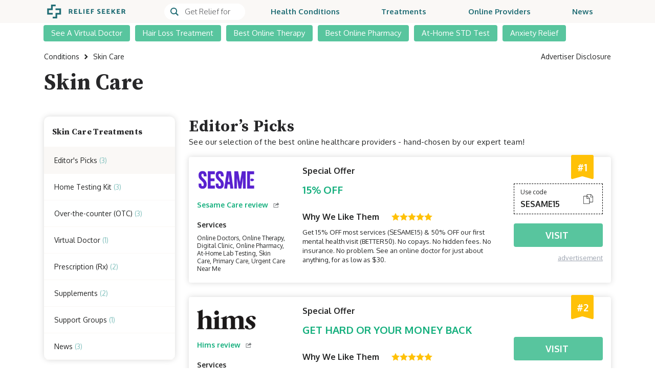

--- FILE ---
content_type: text/html; charset=UTF-8
request_url: https://reliefseeker.com/conditions/skin-care
body_size: 18430
content:
<!doctype html>
<html lang="en" prefix="og: https://ogp.me/ns#">

<head>
    <meta charset="utf-8">
    <meta name="viewport" content="width=device-width, initial-scale=1, shrink-to-fit=no">
    <link rel="icon" type="image/x-icon" href="https://reliefseeker.com/favicon.ico?v=6">
    <title>Best Online Skin Care Providers Review</title>
<meta name="description" content="The skin is the largest organ in the body. It’s made of mostly water and is the first thing most people notice when they meet us. We often take our skin for granted — until something happens to it.">
<link rel="canonical" href="https://reliefseeker.com/conditions/skin-care"/>
<meta name="robots" content="all">
    <meta property="og:title" content="Best Online Skin Care Providers Review" />
<meta property="og:description" content="The skin is the largest organ in the body. It’s made of mostly water and is the first thing most people notice when they meet us. We often take our skin for granted — until something happens to it." />
<meta property="og:type" content="articles" />
<meta property="og:url" content="https://reliefseeker.com/conditions/skin-care" />
<meta property="og:site_name" content="ReliefSeeker" />
<meta property="og:image" content="https://reliefseeker.com/img/social-media-banner.png" />

    <meta name="twitter:card" content="summary" />
<meta name="twitter:site" content="@SeekerRelief" />
<meta name="twitter:title" content="Best Online Skin Care Providers Review" />
<meta name="twitter:description" content="The skin is the largest organ in the body. It’s made of mostly water and is the first thing most people notice when they meet us. We often take our skin for granted — until something happens to it." />
    <link rel="preconnect" href="https://fonts.googleapis.com">
    <link rel="preconnect" href="https://fonts.gstatic.com" crossorigin>
    <meta name="turbolinks-cache-control" content="no-cache">
    <style>
        @font-face {
            font-family: 'icomoon';
            src: url('https://reliefseeker.com/fonts/icomoon.eot');
            src: url('https://reliefseeker.com/fonts/icomoon.eot') format('embedded-opentype'),
                url('https://reliefseeker.com/fonts/icomoon.ttf') format('truetype'),
                url('https://reliefseeker.com/fonts/icomoon.woff') format('woff'),
                url('https://reliefseeker.com/fonts/icomoon.svg') format('svg');
            font-weight: normal;
            font-style: normal;
            font-display: swap;
        }

    </style>

    <link rel="stylesheet" href="/css/frontend.fe64f82dbd5f59d862fb.css" data-turbolinks-track="true">

    <script src="/vendor/livewire/livewire.js?id=90730a3b0e7144480175" data-turbo-eval="false" data-turbolinks-eval="false" ></script><script data-turbo-eval="false" data-turbolinks-eval="false" >window.livewire = new Livewire();window.Livewire = window.livewire;window.livewire_app_url = '';window.livewire_token = 'cMlAZ7mB2HT43P2n6LxrjgVdfA16k2r7EztUadKI';window.deferLoadingAlpine = function (callback) {window.addEventListener('livewire:load', function () {callback();});};let started = false;window.addEventListener('alpine:initializing', function () {if (! started) {window.livewire.start();started = true;}});document.addEventListener("DOMContentLoaded", function () {if (! started) {window.livewire.start();started = true;}});</script>

    <script src="/built/scripts/app.d83e2bd5dcc57b29a013.js" data-turbolinks-eval="false" defer></script>

    
            
        <script async
                src="https://www.googletagmanager.com/gtag/js?id=UA-120295713-1"
                data-turbolinks-track="true"></script>
        <script type="text/javascript" data-turbolinks-track="true">
            window.dataLayer = window.dataLayer || [];

            function gtag() {
                dataLayer.push(arguments);
            }

            gtag("js", new Date());

            gtag("config", 'UA-120295713-1');
        </script>
    
            
        <script type="text/javascript" data-turbolinks-track="true">
            (function(w, d, s, l, i) {
                w[l] = w[l] || [];
                w[l].push({
                    "gtm.start": new Date().getTime(),
                    event: "gtm.js"
                });
                const f = d.getElementsByTagName(s)[0],
                    j = d.createElement(s),
                    dl = l != "dataLayer" ? "&l=" + l : "";
                j.async = true;
                j.src =
                    "https://www.googletagmanager.com/gtm.js?id=" + i + dl;
                f.parentNode.insertBefore(j, f);
            })(window, document, "script", "dataLayer", 'GTM-P8QQTRH');
        </script>
        
    
    <!-- Facebook Pixel Code -->
    <script type="text/javascript" data-turbolinks="false">
        ! function(f, b, e, v, n, t, s) {
            if (f.fbq) return;
            n = f.fbq = function() {
                n.callMethod ?
                    n.callMethod.apply(n, arguments) : n.queue.push(arguments);
            };
            if (!f._fbq) f._fbq = n;
            n.push = n;
            n.loaded = !0;
            n.version = "2.0";
            n.queue = [];
            t = b.createElement(e);
            t.async = !0;
            t.src = v;
            s = b.getElementsByTagName(e)[0];
            s.parentNode.insertBefore(t, s);
        }(window, document, "script",
            "https://connect.facebook.net/en_US/fbevents.js");
        fbq("init", "841681186336846");
        fbq("track", "PageView");
    </script>
    <noscript>
        <img height="1" width="1" style="display:none"
            src="https://www.facebook.com/tr?id=841681186336846&ev=PageView&noscript=1" alt='' />
    </noscript>
    <!-- End Facebook Pixel Code -->

    
    <meta name="csrf-token" content="cMlAZ7mB2HT43P2n6LxrjgVdfA16k2r7EztUadKI">

    <!-- 2615E072-5017-49E6-A525-FD106171CFED -->

    
    <!-- Hotjar Tracking Code for https://reliefseeker.com -->
<script>
  (function(h, o, t, j, a, r) {
    h.hj = h.hj || function() {
      (h.hj.q = h.hj.q || []).push(arguments);
    };
    h._hjSettings = { hjid: 2289911, hjsv: 6 };
    a = o.getElementsByTagName('head')[0];
    r = o.createElement('script');
    r.async = 1;
    r.src = t + h._hjSettings.hjid + j + h._hjSettings.hjsv;
    a.appendChild(r);
  })(window, document, 'https://static.hotjar.com/c/hotjar-', '.js?sv=');
</script>

    
    <style >[wire\:loading], [wire\:loading\.delay], [wire\:loading\.inline-block], [wire\:loading\.inline], [wire\:loading\.block], [wire\:loading\.flex], [wire\:loading\.table], [wire\:loading\.grid], [wire\:loading\.inline-flex] {display: none;}[wire\:loading\.delay\.shortest], [wire\:loading\.delay\.shorter], [wire\:loading\.delay\.short], [wire\:loading\.delay\.long], [wire\:loading\.delay\.longer], [wire\:loading\.delay\.longest] {display:none;}[wire\:offline] {display: none;}[wire\:dirty]:not(textarea):not(input):not(select) {display: none;}input:-webkit-autofill, select:-webkit-autofill, textarea:-webkit-autofill {animation-duration: 50000s;animation-name: livewireautofill;}@keyframes livewireautofill { from {} }</style>
</head>

<body x-data="{ isBodyScrollable: true, isAdvertiserDisclosureModalOpen: false }"
    :class="{ 'overflow-hidden': !isBodyScrollable }" class=" text-[#252626] font-body"
    id="rs-app">

            <!-- Google Tag Manager (noscript) -->
        <noscript>
            <iframe src="https://www.googletagmanager.com/ns.html?id=GTM-P8QQTRH"
                height="0" width="0" style="display:none;visibility:hidden"></iframe>
        </noscript>
        <!-- End Google Tag Manager (noscript) -->
    
    <nav class="h-12 lg:h-[45px] bg-[#faf8f6] p-0 transition-all duration-300 top-0 inset-x-0 fixed z-[999] flex flex-wrap items-center justify-between "
    x-data="{ isMobileNavMenuOpen: false }" x-on:click.outside="isMobileNavMenuOpen = false"
    x-on:scroll.window="$el.classList.toggle('shadow-md', window.scrollTop() > 200)"
    x-init="$watch('isMobileNavMenuOpen', isMobileNavMenuOpen => isBodyScrollable = !isMobileNavMenuOpen)">
    <div
        class="container flex justify-between lg:px-[9px] xl:px-[15px] lg:relative lg:h-full lg:items-center lg:bg-[#faf8f6] px-3">
                    <a class="inline-block xl:mr-11 lg:p-[7px]" href="https://reliefseeker.com">
                <svg class="lg:w-[154px] lg:h-[27px]" width="141"
    height="25" viewBox="0 0 199 35" fill="none" xmlns="http://www.w3.org/2000/svg">
    <path
        d="M59.0677 13.6631H57.5043V17.0304H59.1024C59.6175 17.0546 60.1248 16.8975 60.536 16.5865C60.7167 16.4394 60.8604 16.2521 60.9554 16.0394C61.0505 15.8267 61.0943 15.5947 61.0833 15.362C61.1026 15.1219 61.0655 14.8806 60.9749 14.6574C60.8843 14.4342 60.7428 14.2352 60.5616 14.0764C60.1252 13.7728 59.5982 13.627 59.0677 13.6631ZM54.7934 11.4738H59.1545C60.3693 11.4227 61.5687 11.7607 62.5781 12.4386C63.0236 12.768 63.3794 13.2037 63.6131 13.706C63.8468 14.2083 63.9508 14.7612 63.9158 15.3141C63.9284 15.9615 63.7597 16.5995 63.4289 17.1561C63.1065 17.6873 62.6504 18.1247 62.106 18.4243L64.8691 23.2898H61.8283L59.6216 19.1891H57.5018V23.2898H54.7909L54.7934 11.4738Z"
        fill="#216D75" />
    <path
        d="M68.2075 23.2926V11.4766H75.6616L75.9923 13.6146H70.9185V16.2726H74.6744L75.0051 18.4098H70.9218V21.1728H76.3602L76.6909 23.2926H68.2075Z"
        fill="#216D75" />
    <path d="M88.3457 23.2926H80.1963V11.4766H82.9072V21.1728H88.0331L88.3457 23.2926Z" fill="#216D75" />
    <path d="M94.3926 11.4766H91.6817V23.2926H94.3926V11.4766Z" fill="#216D75" />
    <path
        d="M98.9968 23.2926V11.4766H106.451L106.782 13.6146H101.709V16.2726H105.462L105.793 18.4098H101.709V21.1728H107.148L107.478 23.2926H98.9968Z"
        fill="#216D75" />
    <path
        d="M117.675 18.5643H113.697V23.29H110.986V11.4922H118.178L118.492 13.612H113.697V16.423H117.362L117.675 18.5643Z"
        fill="#216D75" />
    <path
        d="M126.867 22.5441L127.649 20.4243C128.091 20.6503 128.553 20.8336 129.03 20.9716C129.504 21.1271 129.999 21.212 130.498 21.2238C130.963 21.2514 131.427 21.1458 131.835 20.9196C131.978 20.8388 132.097 20.7214 132.18 20.5794C132.262 20.4374 132.306 20.276 132.305 20.1118C132.298 19.9896 132.261 19.8708 132.199 19.7651C132.138 19.6594 132.052 19.5697 131.949 19.5033C131.578 19.2329 131.191 18.9845 130.791 18.7592C130.675 18.7022 130.501 18.603 130.27 18.4649C129.482 17.9893 128.865 17.5952 128.419 17.2827C127.961 16.9587 127.562 16.5592 127.238 16.1012C126.9 15.6373 126.72 15.077 126.725 14.5031C126.728 13.9032 126.913 13.3182 127.255 12.8256C127.627 12.3089 128.136 11.9058 128.724 11.6615C129.432 11.3636 130.196 11.2186 130.965 11.2357C131.57 11.2381 132.171 11.3215 132.754 11.4838C133.321 11.6324 133.864 11.8574 134.37 12.1526L133.537 14.1368C133.091 13.9439 132.632 13.7815 132.164 13.6507C131.783 13.5552 131.391 13.5082 130.999 13.511C130.63 13.4954 130.265 13.5892 129.949 13.7805C129.822 13.8567 129.717 13.9653 129.645 14.0951C129.573 14.2249 129.537 14.3714 129.54 14.5196C129.542 14.6494 129.574 14.7771 129.632 14.893C129.691 15.0089 129.775 15.1099 129.879 15.1885C130.217 15.4522 130.581 15.6821 130.965 15.8747C131.164 15.9634 131.356 16.0679 131.539 16.1872C132.372 16.6739 133.009 17.0707 133.449 17.3777C133.901 17.6959 134.295 18.0897 134.613 18.5418C134.949 19.0097 135.126 19.5731 135.118 20.149C135.125 20.7713 134.933 21.3798 134.57 21.8852C134.166 22.4252 133.618 22.8405 132.989 23.0832C132.212 23.3894 131.382 23.5373 130.547 23.5181C129.892 23.5017 129.241 23.4025 128.61 23.2229C127.999 23.0803 127.411 22.852 126.864 22.545"
        fill="#216D75" />
    <path
        d="M138.665 23.2926V11.4766H146.119L146.45 13.6146H141.376V16.2726H145.129L145.46 18.4098H141.376V21.1728H146.815L147.145 23.2926H138.665Z"
        fill="#216D75" />
    <path
        d="M150.653 23.2926V11.4766H158.107L158.438 13.6146H153.364V16.2726H157.117L157.448 18.4098H153.364V21.1728H158.803L159.133 23.2926H150.653Z"
        fill="#216D75" />
    <path
        d="M169.698 23.2866L166.414 18.6303L165.37 19.6736V23.2882H162.641V11.4705H165.37V15.9888L170.305 11.2109L172.371 12.7396L168.32 16.7361L173.116 23.2866H169.698Z"
        fill="#216D75" />
    <path
        d="M176.456 23.2926V11.4766H183.91L184.24 13.6146H179.167V16.2726H182.919L183.25 18.4098H179.167V21.1728H184.606L184.937 23.2926H176.456Z"
        fill="#216D75" />
    <path
        d="M192.721 13.663H191.156V17.0304H192.754C193.27 17.0547 193.777 16.8976 194.188 16.5864C194.369 16.4394 194.512 16.252 194.607 16.0394C194.703 15.8267 194.746 15.5947 194.735 15.362C194.755 15.1219 194.718 14.8806 194.627 14.6574C194.536 14.4342 194.395 14.2352 194.214 14.0764C193.777 13.7729 193.251 13.6271 192.721 13.663ZM188.445 11.4738H192.807C194.022 11.4228 195.221 11.7608 196.23 12.4386C196.676 12.7679 197.031 13.2037 197.265 13.706C197.499 14.2083 197.603 14.7612 197.568 15.3141C197.581 15.9615 197.412 16.5996 197.081 17.1561C196.759 17.6873 196.302 18.1246 195.758 18.4243L198.521 23.2898H195.48L193.274 19.1891H191.156V23.2898H188.445V11.4738Z"
        fill="#216D75" />
    <path
        d="M25.2423 35.002H13.8256V30.774H21.0184V21.0133H30.7741V13.9859H21.154V9.75781H35.003V25.238H25.2423V35.002Z"
        fill="#216D75" />
    <path d="M13.9573 25.2392H0V9.75573H9.7607V0H21.5461V4.22804H13.9904V13.9896H4.22802V21.017H13.9573V25.2392Z"
        fill="#216D75" />
</svg>
            </a>
        
        <div class="flex-1 fixed top-12 bottom-0 inset-x-0 bg-[white] z-[1] overflow-y-auto transform transition-all duration-300 lg:h-full
                lg:flex lg:items-center lg:static lg:bg-transparent lg:!visible lg:opacity-100 lg:overflow-y-visible lg:transform-none
                 invisible opacity-0 -translate-y-5 "
            :class="isMobileNavMenuOpen ? '!visible !opacity-100 !translate-y-0' : ''">

            <div class="relative hidden ml-6 lg:flex" x-data='navMenuSearch' x-on:keydown.escape.window="isOpen = false"
    x-intersect.once="isInitable = true; init()">
    <button id="searchMenuTriggerButton"
        class="flex items-center overflow-hidden transition-none bg-white rounded-full lg:pl-3"
        :class="isOpen && 'border border-[#216d75]'" aria-label="Search" x-on:click="isOpen = true">
        <svg width="14" height="14" class="lg:min-w-[16px] lg:h-4" viewBox="0 0 14 14" fill="none"
    xmlns="http://www.w3.org/2000/svg">
    <path
        d="M14 12.6268L10.3514 9.00725C11.0376 8.071 11.4433 6.9195 11.4433 5.67583C11.4433 2.54625 8.87664 0 5.72136 0C2.56668 0 0 2.54625 0 5.67583C0 8.806 2.56668 11.3517 5.72136 11.3517C6.91738 11.3517 8.02814 10.9859 8.94779 10.3612L12.6158 14L14 12.6268ZM1.67819 5.67583C1.67819 3.46383 3.49221 1.66425 5.72195 1.66425C7.9517 1.66425 9.76572 3.46383 9.76572 5.67583C9.76572 7.88783 7.9517 9.68742 5.72195 9.68742C3.49162 9.68742 1.67819 7.88783 1.67819 5.67583Z"
        fill="#216d75" />
</svg>

        <input id="menuInputDesktop" autocomplete="off"
            class="pl-3 font-light text-[15px] placeholder:text-[15px] leading-[22px] text-[#252626] placeholder-[#555759]
                h-[32px] w-[130px]"
            :placeholder="!isOpen ? 'Get Relief for' : ''" x-on:keyup.debounce.250ms="search" x-model="query">
    </button>

    <div class="absolute left-0 z-[999] h-auto transition-all rounded-b-none pt-[2px]"
        :class="[isOpen ? 'w-[344px] top-full lg:z-0 lg:shadow-md lg:block' : 'w-0 lg:-top-1/4 lg:z-[-1] lg:hidden' ]"
        x-on:click.outside="if (isClosable && $event.target.id !== 'menuInputDesktop') isOpen = false">

        
        <div
            class="bg-white m-0 overflow-[hidden] p-0 relative w-full z-[1000] top-0 float-left min-w-[160px] text-base border border-[#216D75]
                text-[#212529] text-left list-none lg:shadow-md lg:max-h-[25pc] lg:overflow-y-auto lg:p-0 lg:absolute lg:top-full lg:z-0 rounded transition-all lg:transition-none duration-300 flex flex-wrap justify-center">

            <ul class="w-full border-t lg:border-none border-[#bdcbd4] overflow-y-auto py-[10px] px-0 mb-0">
                <template x-if="result.length">
                    <template x-for="(resultItem, index) in result" :key="index">
                        <li class="hover:bg-[#FAF8F6]" x-on:turbolinks:before-cache.document="$el.remove()">
                            <a :href="resultItem.link" class="block py-2 px-10 tracking-[-0.04em]"
                                x-on:click="isOpen = false">
                                <p class="m-0 text-[15px] leading-5 text-black cursor-pointer" x-text="resultItem.name">
                                </p>
                                <p class="cursor-pointer text-[#216d75] text-xs m-0 py-[2px]" x-text="resultItem.type">
                                </p>
                            </a>
                        </li>
                    </template>
                </template>
                <template x-if="!result.length">
                    <div class="py-2 pl-[14px] pr-1">
                        No result
                    </div>
                </template>
            </ul>
        </div>
    </div>
</div>

            <div
                class="flex flex-col lg:justify-between w-full xl:ml-[14px] lg:mr-0 mb-0 list-none lg:flex-row lg:space-x-[10px]
                    lg:h-full lg:items-center container">
                <a class="flex justify-between items-center border-b border-[#d3d8f0] lg:border-0 lg:rounded-t lg:rounded-b text-[#216d75] font-bold text-[15px] leading-5
    py-[20px] lg:py-[8px] pl-[20px] pr-[8px] lg:px-2 xl:px-[20px] capitalize hover:bg-[#e4eae9] hover:text-[#216d75] "
    href="https://reliefseeker.com/conditions" >
    Health Conditions
</a>

                <a class="flex justify-between items-center border-b border-[#d3d8f0] lg:border-0 lg:rounded-t lg:rounded-b text-[#216d75] font-bold text-[15px] leading-5
    py-[20px] lg:py-[8px] pl-[20px] pr-[8px] lg:px-2 xl:px-[20px] capitalize hover:bg-[#e4eae9] hover:text-[#216d75] "
    href="https://reliefseeker.com/treatments" >
    Treatments
</a>

                <a class="flex justify-between items-center border-b border-[#d3d8f0] lg:border-0 lg:rounded-t lg:rounded-b text-[#216d75] font-bold text-[15px] leading-5
    py-[20px] lg:py-[8px] pl-[20px] pr-[8px] lg:px-2 xl:px-[20px] capitalize hover:bg-[#e4eae9] hover:text-[#216d75] "
    href="https://reliefseeker.com/reviews" >
    Online Providers
</a>

                <a class="flex justify-between items-center border-b border-[#d3d8f0] lg:border-0 lg:rounded-t lg:rounded-b text-[#216d75] font-bold text-[15px] leading-5
    py-[20px] lg:py-[8px] pl-[20px] pr-[8px] lg:px-2 xl:px-[20px] capitalize hover:bg-[#e4eae9] hover:text-[#216d75] "
    href="https://reliefseeker.com/news" >
    News
</a>
            </div>
        </div>

        <div class="flex items-center">
            
            <button class="grid p-0 mr-2 bg-transparent lg:hidden" type="button" aria-label="Toggle navigation"
                x-on:click="isSearchMenuOpen = false; isMobileNavMenuOpen = !isMobileNavMenuOpen">
                <svg class="" width="22"
    height="16" x-show="!isMobileNavMenuOpen"
    viewBox="0 0 23 17" fill="none" xmlns="http://www.w3.org/2000/svg">
    <line y1="0.5" x2="22.4" y2="0.5" stroke="#216D75" />
    <line y1="8.5" x2="22.4" y2="8.5" stroke="#216D75" />
    <line y1="16.5" x2="22.4" y2="16.5" stroke="#216D75" />
</svg>

                <svg width="18" height="18" x-show="isMobileNavMenuOpen" viewBox="0 0 18 18" fill="none"
        xmlns="http://www.w3.org/2000/svg">
        <rect x="0.707108" width="23.2765" height="1" transform="rotate(45 0.707108 0)"
            fill="#216D75" />
        <rect x="1.52588e-05" y="16.4609" width="23.2765" height="1" transform="rotate(-45 1.52588e-05 16.4609)"
            fill="#216D75" />
    </svg>
            </button>
        </div>
    </div>
</nav>

<div class="min-h-[48px] lg:min-h-[45px]"></div>

    <div wire:id="zNP38C4LU9aFVBc14rDs" wire:initial-data="{&quot;fingerprint&quot;:{&quot;id&quot;:&quot;zNP38C4LU9aFVBc14rDs&quot;,&quot;name&quot;:&quot;frontend.secondary-nav-menu&quot;,&quot;locale&quot;:&quot;en&quot;,&quot;path&quot;:&quot;conditions\/skin-care&quot;,&quot;method&quot;:&quot;GET&quot;,&quot;v&quot;:&quot;acj&quot;},&quot;effects&quot;:{&quot;listeners&quot;:[]},&quot;serverMemo&quot;:{&quot;children&quot;:[],&quot;errors&quot;:[],&quot;htmlHash&quot;:&quot;bf61f357&quot;,&quot;data&quot;:{&quot;menuElements&quot;:[{&quot;id&quot;:2,&quot;name&quot;:&quot;See A Virtual Doctor&quot;,&quot;slug&quot;:&quot;online-doctor&quot;,&quot;model&quot;:&quot;category&quot;,&quot;order&quot;:0},{&quot;id&quot;:2,&quot;name&quot;:&quot;Hair Loss Treatment&quot;,&quot;slug&quot;:&quot;best-hair-loss-treatment&quot;,&quot;model&quot;:&quot;condition&quot;,&quot;order&quot;:1},{&quot;id&quot;:3,&quot;name&quot;:&quot;Best Online Therapy&quot;,&quot;slug&quot;:&quot;online-therapy&quot;,&quot;model&quot;:&quot;category&quot;,&quot;order&quot;:2},{&quot;id&quot;:5,&quot;name&quot;:&quot;Best Online Pharmacy&quot;,&quot;slug&quot;:&quot;online-pharmacy&quot;,&quot;model&quot;:&quot;category&quot;,&quot;order&quot;:3},{&quot;id&quot;:164,&quot;name&quot;:&quot;At-Home STD Test&quot;,&quot;slug&quot;:&quot;std-test-10-panel&quot;,&quot;model&quot;:&quot;treatment&quot;,&quot;order&quot;:4},{&quot;id&quot;:6,&quot;name&quot;:&quot;Anxiety Relief&quot;,&quot;slug&quot;:&quot;anxiety&quot;,&quot;model&quot;:&quot;condition&quot;,&quot;order&quot;:5}]},&quot;dataMeta&quot;:{&quot;collections&quot;:[&quot;menuElements&quot;]},&quot;checksum&quot;:&quot;a82c3b6b3c02f760e9a84dcfa18a779b99b52b8ff1c758699640e5197b1bec15&quot;}}" x-data="{ visible: true }" x-on:scroll.window="visible = window.scrollTop() <= 200">
    <nav class="fixed inset-x-0 transition-[top] duration-300"
        :class="visible ? 'top-12 lg:top-[45px] z-[998]' : '-top-full'">
        <div class="hidden lg:block" x-intersect.once="$wire.fetchProviders()"></div>
        <div class="h-[52px] lg:h-[40px] bg-white top-0 inset-x-0 absolute"></div>
        <div
            class="container pl-[10px] pr-[0] sm:px-[15px] flex items-center min-h-[52px] lg:min-h-[40px] space-x-[10px] lg:space-x-2 xl:space-x-[10px]
            overflow-x-auto lg:overflow-x-visible">
                            <div class="z-0 text-xs lg:overflow-hidden lg:relative group lg:hover:overflow-visible">
    <a class="flex items-center capitalize py-[10px] lg:py-[6px] px-[15px] text-white bg-[#58c59e] hover:bg-[#216d75] text-[15px] lg:text-sm xl:text-[15px]
            rounded-t rounded-b whitespace-nowrap transition lg:group-hover:rounded-b-none group-hover:shadow-[0_4px_4px_rgba(0,0,0,0.25)] hover:text-white"
        href="https://reliefseeker.com/best/online-doctor">
        See A Virtual Doctor
    </a>

    </div>
                            <div class="z-0 text-xs lg:overflow-hidden lg:relative group lg:hover:overflow-visible">
    <a class="flex items-center capitalize py-[10px] lg:py-[6px] px-[15px] text-white bg-[#58c59e] hover:bg-[#216d75] text-[15px] lg:text-sm xl:text-[15px]
            rounded-t rounded-b whitespace-nowrap transition lg:group-hover:rounded-b-none group-hover:shadow-[0_4px_4px_rgba(0,0,0,0.25)] hover:text-white"
        href="https://reliefseeker.com/conditions/best-hair-loss-treatment">
        Hair Loss Treatment
    </a>

    </div>
                            <div class="z-0 text-xs lg:overflow-hidden lg:relative group lg:hover:overflow-visible">
    <a class="flex items-center capitalize py-[10px] lg:py-[6px] px-[15px] text-white bg-[#58c59e] hover:bg-[#216d75] text-[15px] lg:text-sm xl:text-[15px]
            rounded-t rounded-b whitespace-nowrap transition lg:group-hover:rounded-b-none group-hover:shadow-[0_4px_4px_rgba(0,0,0,0.25)] hover:text-white"
        href="https://reliefseeker.com/best/online-therapy">
        Best Online Therapy
    </a>

    </div>
                            <div class="z-0 text-xs lg:overflow-hidden lg:relative group lg:hover:overflow-visible">
    <a class="flex items-center capitalize py-[10px] lg:py-[6px] px-[15px] text-white bg-[#58c59e] hover:bg-[#216d75] text-[15px] lg:text-sm xl:text-[15px]
            rounded-t rounded-b whitespace-nowrap transition lg:group-hover:rounded-b-none group-hover:shadow-[0_4px_4px_rgba(0,0,0,0.25)] hover:text-white"
        href="https://reliefseeker.com/best/online-pharmacy">
        Best Online Pharmacy
    </a>

    </div>
                            <div class="z-0 text-xs lg:overflow-hidden lg:relative group lg:hover:overflow-visible">
    <a class="flex items-center capitalize py-[10px] lg:py-[6px] px-[15px] text-white bg-[#58c59e] hover:bg-[#216d75] text-[15px] lg:text-sm xl:text-[15px]
            rounded-t rounded-b whitespace-nowrap transition lg:group-hover:rounded-b-none group-hover:shadow-[0_4px_4px_rgba(0,0,0,0.25)] hover:text-white"
        href="https://reliefseeker.com/treatments/std-test-10-panel">
        At-Home STD Test
    </a>

    </div>
                            <div class="z-0 text-xs lg:overflow-hidden lg:relative group lg:hover:overflow-visible">
    <a class="flex items-center capitalize py-[10px] lg:py-[6px] px-[15px] text-white bg-[#58c59e] hover:bg-[#216d75] text-[15px] lg:text-sm xl:text-[15px]
            rounded-t rounded-b whitespace-nowrap transition lg:group-hover:rounded-b-none group-hover:shadow-[0_4px_4px_rgba(0,0,0,0.25)] hover:text-white"
        href="https://reliefseeker.com/conditions/anxiety">
        Anxiety Relief
    </a>

    </div>
                    </div>
    </nav>
    <div class="min-h-[52px] lg:min-h-[40px]">
    </div>
</div>

<!-- Livewire Component wire-end:zNP38C4LU9aFVBc14rDs -->
        <main class="container pb-16 lg:pb-10">
        <div class="flex items-center justify-between py-4 text-xs font-light md:text-sm md:font-normal">
    <nav aria-label="breadcrumb">
        <ol class="space-x-[10px] flex items-center" itemscope="" itemtype="http://schema.org/BreadcrumbList">
                            <li class="flex items-center" aria-current="page" itemprop="itemListElement" itemscope=""
                    itemtype="http://schema.org/ListItem">
                                            <a class="" itemprop="item" href="https://reliefseeker.com/conditions">
                                                <span class="breadcrumb-item-link" itemprop="name">Conditions</span>
                        <meta itemprop="position" content="2">
                                                </a>
                                                    <svg class="ml-[10px]" width="7" height="10" viewBox="0 0 7 10" fill="none"
                                xmlns="http://www.w3.org/2000/svg">
                                <path d="M1.7175 10L0 8.33333L3.33333 5L0 1.66667L1.7175 0L6.66667 5L1.7175 10Z"
                                    fill="#252626" />
                            </svg>
                                                            </li>
                            <li class="flex items-center hidden md:block" aria-current="page" itemprop="itemListElement" itemscope=""
                    itemtype="http://schema.org/ListItem">
                                            <span class="breadcrumb-item-link" itemprop="name">Skin Care</span>
                        <meta itemprop="position" content="3">
                                        </li>
                    </ol>
    </nav>

            <button class="text-xs font-light md:text-sm md:font-normal "
    x-on:click="isAdvertiserDisclosureModalOpen = true">
    Advertiser Disclosure
</button>
    </div>

        <h1>Skin Care</h1>
        <div class="max-w-[818px] font-light md:tracking-wide text-[15px] md:text-base leading-[140%]">
            </div>

        <section class="mt-6 lg:grid lg:grid-cols-4 lg:mt-10 lg:gap-x-6" x-data="{ visible: 'tab-0' }">
            <div class="sticky top-12 z-[100] h-max" x-sticky-sidebar.top.80.bottom.50.min_screen_width.992>
                <div class="relative " 
    x-data="{ isOpen: false, open() { this.isOpen = true }, close(close = true) { this.isOpen = !close }, toggle() { this.isOpen = !this.isOpen }, ...{} }"
    x-init="$watch('isOpen', isOpen => { if (!isOpen) $el.dispatchEvent(new Event('close')) })">

    <trigger class="lg:hidden">
        <div class="flex rounded-sm">
                            <div class="border border-r-0 border-[#ECE5DE] bg-[#FAF8F6] py-4 pl-6 pr-3 font-bold text-sm">
                                Explore
                            </div>
                            <button
    class="bg-white pl-6 pr-5 py-4 font-semibold text-sm flex items-center border border-[#ECE5DE] rounded-sm w-full cursor-pointer-all"
     x-on:click="toggle; open">

    <div class="flex pr-4">
        <div class="flex items-center"
                                    x-html="document.querySelector(`a[href='#${visible}']`).innerHTML"></div>
    </div>

    <svg class="ml-auto transition-transform duration-[0.4s] ease-in-ou"
        :class="isOpen ? 'transform -rotate-180 -translate-y-1/2' : ''" width="12" height="8" viewBox="0 0 12 8"
        fill="none" xmlns="http://www.w3.org/2000/svg">
        <path d="M1.81726e-06 2.061L2 -4.37114e-07L6 4L10 -8.74227e-08L12 2.061L6 8L1.81726e-06 2.061Z"
            fill="#222222" />
    </svg>
</button>
                        </div>
    </trigger>

    <div class="absolute top-full left-0 right-0 z-[100] bg-white shadow-[0_0_12px_#D8D8D8] max-h-[290px] rounded overflow-y-auto lg:right-auto lg:w-64 max-w-full lg:!block lg:overflow-visible lg:static lg:max-h-full lg:rounded-[10px]"
        x-show='isOpen' style='display: none' x-on:click.outside='close'>
        <h5 class="hidden px-4 py-5 font-bold tracking-wide lg:block shadow-[inset_0_-1px_1px_#FAF8F6]">
                        Skin Care Treatments
                    </h5>
                                            <a class="bg-transparent shadow-[inset_0_-1px_1px_#FAF8F6] w-full py-4 lg:py-3 px-5 flex items-center text-left cursor-pointer-all text-sm lg:!py-4 hover:bg-[#FAF8F6]"
    :class="{ '!bg-[#FAF8F6]': visible === $el.getAttribute('href').replace('#', '') }" href="#tab-0"
    x-on:click="close(!!true); visible = $el.getAttribute(&#039;href&#039;).replace(&#039;#&#039;, &#039;&#039;)">
    Editor's Picks&nbsp;
                            <span class="text-[#83C1BE]">(3)</span>
</a>
                                                                                                                <a class="bg-transparent shadow-[inset_0_-1px_1px_#FAF8F6] w-full py-4 lg:py-3 px-5 flex items-center text-left cursor-pointer-all text-sm lg:!py-4 hover:bg-[#FAF8F6]"
    :class="{ '!bg-[#FAF8F6]': visible === $el.getAttribute('href').replace('#', '') }" href="#tab-1"
    x-on:click="close(!!true); visible = $el.getAttribute(&#039;href&#039;).replace(&#039;#&#039;, &#039;&#039;)">
    Home Testing Kit&nbsp;
                                <span class="text-[#83C1BE]">(3)</span>
</a>
                                                    <a class="bg-transparent shadow-[inset_0_-1px_1px_#FAF8F6] w-full py-4 lg:py-3 px-5 flex items-center text-left cursor-pointer-all text-sm lg:!py-4 hover:bg-[#FAF8F6]"
    :class="{ '!bg-[#FAF8F6]': visible === $el.getAttribute('href').replace('#', '') }" href="#tab-2"
    x-on:click="close(!!true); visible = $el.getAttribute(&#039;href&#039;).replace(&#039;#&#039;, &#039;&#039;)">
    Over-the-counter (OTC)&nbsp;
                                <span class="text-[#83C1BE]">(3)</span>
</a>
                                                    <a class="bg-transparent shadow-[inset_0_-1px_1px_#FAF8F6] w-full py-4 lg:py-3 px-5 flex items-center text-left cursor-pointer-all text-sm lg:!py-4 hover:bg-[#FAF8F6]"
    :class="{ '!bg-[#FAF8F6]': visible === $el.getAttribute('href').replace('#', '') }" href="#tab-3"
    x-on:click="close(!!true); visible = $el.getAttribute(&#039;href&#039;).replace(&#039;#&#039;, &#039;&#039;)">
    Virtual Doctor&nbsp;
                                <span class="text-[#83C1BE]">(1)</span>
</a>
                                                    <a class="bg-transparent shadow-[inset_0_-1px_1px_#FAF8F6] w-full py-4 lg:py-3 px-5 flex items-center text-left cursor-pointer-all text-sm lg:!py-4 hover:bg-[#FAF8F6]"
    :class="{ '!bg-[#FAF8F6]': visible === $el.getAttribute('href').replace('#', '') }" href="#tab-4"
    x-on:click="close(!!true); visible = $el.getAttribute(&#039;href&#039;).replace(&#039;#&#039;, &#039;&#039;)">
    Prescription (Rx)&nbsp;
                                <span class="text-[#83C1BE]">(2)</span>
</a>
                                                    <a class="bg-transparent shadow-[inset_0_-1px_1px_#FAF8F6] w-full py-4 lg:py-3 px-5 flex items-center text-left cursor-pointer-all text-sm lg:!py-4 hover:bg-[#FAF8F6]"
    :class="{ '!bg-[#FAF8F6]': visible === $el.getAttribute('href').replace('#', '') }" href="#tab-5"
    x-on:click="close(!!true); visible = $el.getAttribute(&#039;href&#039;).replace(&#039;#&#039;, &#039;&#039;)">
    Supplements&nbsp;
                                <span class="text-[#83C1BE]">(2)</span>
</a>
                                                    <a class="bg-transparent shadow-[inset_0_-1px_1px_#FAF8F6] w-full py-4 lg:py-3 px-5 flex items-center text-left cursor-pointer-all text-sm lg:!py-4 hover:bg-[#FAF8F6]"
    :class="{ '!bg-[#FAF8F6]': visible === $el.getAttribute('href').replace('#', '') }" href="#tab-6"
    x-on:click="close(!!true); visible = $el.getAttribute(&#039;href&#039;).replace(&#039;#&#039;, &#039;&#039;)">
    Support Groups&nbsp;
                                <span class="text-[#83C1BE]">(1)</span>
</a>
                                                                                                            <a class="bg-transparent shadow-[inset_0_-1px_1px_#FAF8F6] w-full py-4 lg:py-3 px-5 flex items-center text-left cursor-pointer-all text-sm lg:!py-4 hover:bg-[#FAF8F6]"
    :class="{ '!bg-[#FAF8F6]': visible === $el.getAttribute('href').replace('#', '') }" href="#stories-tab"
    x-on:click="close(!!true); visible = $el.getAttribute(&#039;href&#039;).replace(&#039;#&#039;, &#039;&#039;)">
    News&nbsp;
                            <span class="text-[#83C1BE]">(3)</span>
</a>
    </div>
</div>
            </div>

            <div class="mt-8 lg:col-span-3 lg:mt-0">
                                    <section id="tab-0" x-intersect-line.200="visible = $el.id">
                        <h2>
                            Editor’s Picks
                        </h2>
                        <div class="text-sm lg:text-[15px] lg:tracking-wide leading-[160%] lg:leading-[130%]">
                            See our selection of the best online healthcare providers - hand-chosen by our expert team!
                        </div>

                        <div class="flex flex-col items-center mt-5 space-y-5 lg:space-y-7">
                                                            <div class="bg-white rounded relative shadow-[0_0_12px_#D8D8D8] px-1 py-6 md:min-h-[220px] md:p-0 md:pt-1 md:pb-5 lg:grid lg:grid-cols-4 "
    >
    <div
        class="flex items-center text-xl font-extrabold rounded-sm text-white justify-center leading-7 absolute right-[34px] -top-1 w-11 z-[2] bg-yellow-flag h-10 lg:h-12">
        #1
    </div>

    <div class="px-4 w-full rs-service-card-description-block">
        <div class="flex flex-wrap h-[60px] pl-2 w-[115px] md:pl-0 md:h-20">
    <img x-data="lazyImg" :src="visible ? 'https://reliefseeker.com/storage/media-manager/uploads/provider/i4ARfcrvkMQLVldTAYdkXDEfkDTHifwTKozWJno9.png' : ''"
    :srcset="visible ? '' : ''"
    alt="Sesame Care" class="object-contain w-full h-full max-h-full !my-0">
</div>

        <a href="https://reliefseeker.com/reviews/sesame-care"
    class="text-[13px] leading-[18px] text-[#14AF7D] font-bold flex items-center !no-underline sm:text-sm sm:leading-[19px]">
    Sesame Care review
    <svg class="ml-[10px]" width="12" height="10" viewBox="0 0 11 10" fill="none"
        xmlns="http://www.w3.org/2000/svg">
        <path
            d="M2.75 7.5C3.78996 2.5595 7.79167 1.6665 7.79167 1.6665V0L11 3.3185L7.79167 6.6665V5C7.79167 5 4.96375 4.9145 2.75 7.5ZM8.25 7.5725V9H0.916667V3H3.94075C4.29275 2.6065 4.65621 2.2755 5.01279 2H0V10H9.16667V6.6155L8.25 7.5725Z"
            fill="#7A7D80" />
    </svg>
</a>

        <div class="mt-4 mb-2 font-bold leading-[22px] md:text-sm md:mt-5">Services</div>

<div class="text-[13px] leading-[18px] mb-[10px] md:mb-0 md:text-xs md:leading-[1.33]">
    Online Doctors, Online Therapy, Digital Clinic, Online Pharmacy, At-Home Lab Testing, Skin Care, Primary Care, Urgent Care Near Me
</div>
    </div>

    <div class="w-full px-4 lg:col-span-2">
        <div class="font-bold leading-[22px] my-3">Special Offer</div>
    <div
        class="flex items-center text-[#14af7d] font-bold leading-none md:text-xl">
        15% OFF
    </div>

        <div class="flex items-center mt-3 mb-[10px] md:mt-7">
    <div class="mr-4 font-bold leading-[22px] text-[#252626] md:mr-6">Why We Like Them</div>

    <ul class="mr-5 !mb-0 !pl-0 !text-base !leading-none flex !list-none md:mr-[10px]">
        <li class="star !mb-0"><i class="icon-icon-star"></i></li><li class="star !mb-0"><i class="icon-icon-star"></i></li><li class="star !mb-0"><i class="icon-icon-star"></i></li><li class="star !mb-0"><i class="icon-icon-star"></i></li><li class="star !mb-0"><i class="icon-icon-star"></i></li>
    </ul>
</div>

<div class="text-[13px] leading-[18px] line-clamp-4">
    Get 15% OFF most services (SESAME15) &amp; 50% OFF our first mental health visit (BETTER50). No copays. No hidden fees. No insurance. No problem. See an online doctor for just about anything, for as low as $30.
</div>
    </div>

    <div class="flex flex-col justify-center w-full px-4">
        <button
        class="w-full border border-dashed border-black min-h-[58px] py-2 px-3 relative text-left bg-white hover:bg-[#FAF8F6] cursor-pointer-all !max-w-full mt-7"
        x-data x-on:click="$copyToClipboard('SESAME15'); "
        >
        <span class="block mb-1 text-xs leading-4">Use code</span>
        <span class="block text-[#252626] font-bold leading-[22px] uppercase w-full">SESAME15</span>
        <svg class="float-right absolute right-[18px] top-5" width="19" height="19" viewBox="0 0 16 16" fill="none"
            xmlns="http://www.w3.org/2000/svg">
            <path
                d="M15.9997 3.826C15.9997 3.78113 15.9899 3.73731 15.9736 3.69661C15.967 3.68027 15.9555 3.66775 15.9464 3.65244C15.9346 3.63262 15.9259 3.61105 15.9103 3.59366L12.7795 0.115476C12.7138 0.042086 12.6199 0 12.5211 0H11.8408C11.8307 0 11.8203 0 11.8102 0H6.6082C6.03291 0 5.56475 0.468164 5.56475 1.04346V2.78255H1.04346C0.468164 2.78255 0 3.25071 0 3.826V14.9562C0 15.5315 0.468164 15.9996 1.04346 15.9996H9.3911C9.96639 15.9996 10.4346 15.5315 10.4346 14.9562V13.2171H14.9562C15.5315 13.2171 15.9997 12.7489 15.9997 12.1736V4.52338C15.9997 4.52268 16 4.52234 16 4.52164L15.9997 3.826ZM9.73892 14.9562C9.73892 15.1478 9.58275 15.304 9.3911 15.304H1.04346C0.851808 15.304 0.695637 15.1478 0.695637 14.9562V3.826C0.695637 3.63436 0.851808 3.47818 1.04346 3.47818H5.5651V7.30419C5.5651 7.49618 5.72092 7.65201 5.91291 7.65201H9.73892V14.9562ZM9.73892 6.95637H6.26073V3.47818H6.46456L9.73892 6.7529V6.95637ZM15.304 12.1736C15.304 12.3656 15.1478 12.5215 14.9562 12.5215H10.4346V7.31984C10.4346 7.31462 10.4349 7.3094 10.4349 7.30419L10.4346 6.60855C10.4346 6.60855 10.4346 6.6082 10.4346 6.60751C10.4342 6.51534 10.3984 6.43186 10.3396 6.36995C10.3396 6.36925 10.3386 6.36925 10.3389 6.36925C10.3389 6.36925 10.3386 6.3689 10.3386 6.36856C10.3382 6.36856 10.3379 6.36821 10.3379 6.36786C10.3365 6.36647 10.3347 6.36473 10.333 6.36299L6.85481 2.88481C6.78942 2.81942 6.70072 2.78255 6.60855 2.78255H6.26039V1.04346C6.26039 0.851807 6.41656 0.695637 6.6082 0.695637H11.4777V4.52164C11.4777 4.71364 11.6335 4.86946 11.8255 4.86946H15.304V12.1736ZM15.304 4.17382H12.1733V0.695637H12.3663L15.304 3.95957V4.17382Z"
                fill="#252626" />
        </svg>
    </button>

        <a href="https://reliefseeker.com/visit/sesame-care/O5eMxZev57"
    class="flex items-center justify-center py-3 px-6 text-[18px] text-white leading-6 w-full max-w-full font-bold !no-underline h-[46px] rounded capitalize text-center bg-[#58C59E] hover:shadow-[0_0_20px_#D8D8D8] md:py-0 lg:uppercase !mt-5 lg:!mt-[18px]"
    target="_blank" >
    <span class="overflow-hidden text-white text-ellipsis whitespace-nowrap">visit&nbsp;
            <span class="overflow-hidden lg:hidden whitespace-nowrap text-ellipsis">Sesame Care</span></span>
</a>

        <button class="
            mt-3
            text-[13px] text-right underline text-gray-400
        "
            x-on:click="isAdvertiserDisclosureModalOpen = true">
            advertisement
        </button>
    </div>
</div>
                                                            <div class="bg-white rounded relative shadow-[0_0_12px_#D8D8D8] px-1 py-6 md:min-h-[220px] md:p-0 md:pt-1 md:pb-5 lg:grid lg:grid-cols-4 "
    >
    <div
        class="flex items-center text-xl font-extrabold rounded-sm text-white justify-center leading-7 absolute right-[34px] -top-1 w-11 z-[2] bg-yellow-flag h-10 lg:h-12">
        #2
    </div>

    <div class="px-4 w-full rs-service-card-description-block">
        <div class="flex flex-wrap h-[60px] pl-2 w-[115px] md:pl-0 md:h-20">
    <img x-data="lazyImg" :src="visible ? 'https://reliefseeker.com/storage/media-manager/uploads/provider/oEbxBYDsCN7nq39X0S0a2k9BUQDfka36E1HKoTGO.png' : ''"
    :srcset="visible ? '' : ''"
    alt="Hims" class="object-contain w-full h-full max-h-full !my-0">
</div>

        <a href="https://reliefseeker.com/reviews/hims"
    class="text-[13px] leading-[18px] text-[#14AF7D] font-bold flex items-center !no-underline sm:text-sm sm:leading-[19px]">
    Hims review
    <svg class="ml-[10px]" width="12" height="10" viewBox="0 0 11 10" fill="none"
        xmlns="http://www.w3.org/2000/svg">
        <path
            d="M2.75 7.5C3.78996 2.5595 7.79167 1.6665 7.79167 1.6665V0L11 3.3185L7.79167 6.6665V5C7.79167 5 4.96375 4.9145 2.75 7.5ZM8.25 7.5725V9H0.916667V3H3.94075C4.29275 2.6065 4.65621 2.2755 5.01279 2H0V10H9.16667V6.6155L8.25 7.5725Z"
            fill="#7A7D80" />
    </svg>
</a>

        <div class="mt-4 mb-2 font-bold leading-[22px] md:text-sm md:mt-5">Services</div>

<div class="text-[13px] leading-[18px] mb-[10px] md:mb-0 md:text-xs md:leading-[1.33]">
    Digital Clinic, Online Pharmacy, Skin Care, Supplements, Primary Care
</div>
    </div>

    <div class="w-full px-4 lg:col-span-2">
        <div class="font-bold leading-[22px] my-3">Special Offer</div>
    <div
        class="flex items-center text-[#14af7d] font-bold leading-none md:text-xl">
        GET HARD OR YOUR MONEY BACK
    </div>

        <div class="flex items-center mt-3 mb-[10px] md:mt-7">
    <div class="mr-4 font-bold leading-[22px] text-[#252626] md:mr-6">Why We Like Them</div>

    <ul class="mr-5 !mb-0 !pl-0 !text-base !leading-none flex !list-none md:mr-[10px]">
        <li class="star !mb-0"><i class="icon-icon-star"></i></li><li class="star !mb-0"><i class="icon-icon-star"></i></li><li class="star !mb-0"><i class="icon-icon-star"></i></li><li class="star !mb-0"><i class="icon-icon-star"></i></li><li class="star !mb-0"><i class="icon-icon-star"></i></li>
    </ul>
</div>

<div class="text-[13px] leading-[18px] line-clamp-4">
    Get virtual Primary Care &amp; Prescription delivery for dozens of conditions; Hair Loss Treatment, Erectile Dysfunction Pills, Anxiety &amp; Depression Medication, Cough, Cold, Allergies, Rash, COVID-19 Test, Personalized Skin Care, Anti-Aging Skincare, Supplements, and more!
</div>
    </div>

    <div class="flex flex-col justify-center w-full px-4">
        
        <a href="https://reliefseeker.com/visit/hims/U860U0864H"
    class="flex items-center justify-center py-3 px-6 text-[18px] text-white leading-6 w-full max-w-full font-bold !no-underline h-[46px] rounded capitalize text-center bg-[#58C59E] hover:shadow-[0_0_20px_#D8D8D8] md:py-0 lg:uppercase !mt-5 lg:!mt-[18px]"
    target="_blank" >
    <span class="overflow-hidden text-white text-ellipsis whitespace-nowrap">visit&nbsp;
            <span class="overflow-hidden lg:hidden whitespace-nowrap text-ellipsis">Hims</span></span>
</a>

        <button class="
            mt-3
            text-[13px] text-right underline text-gray-400
        "
            x-on:click="isAdvertiserDisclosureModalOpen = true">
            advertisement
        </button>
    </div>
</div>
                                                            <div class="bg-white rounded relative shadow-[0_0_12px_#D8D8D8] px-1 py-6 md:min-h-[220px] md:p-0 md:pt-1 md:pb-5 lg:grid lg:grid-cols-4 "
    >
    <div
        class="flex items-center text-xl font-extrabold rounded-sm text-white justify-center leading-7 absolute right-[34px] -top-1 w-11 z-[2] bg-yellow-flag h-10 lg:h-12">
        #3
    </div>

    <div class="px-4 w-full rs-service-card-description-block">
        <div class="flex flex-wrap h-[60px] pl-2 w-[115px] md:pl-0 md:h-20">
    <img x-data="lazyImg" :src="visible ? 'https://reliefseeker.com/storage/media-manager/uploads/provider/Gmk4rc8wAPsxqnBcokqyJEeGGQaCUFDxsFRkWPQ2.png' : ''"
    :srcset="visible ? '' : ''"
    alt="Hers" class="object-contain w-full h-full max-h-full !my-0">
</div>

        <a href="https://reliefseeker.com/reviews/hers"
    class="text-[13px] leading-[18px] text-[#14AF7D] font-bold flex items-center !no-underline sm:text-sm sm:leading-[19px]">
    Hers review
    <svg class="ml-[10px]" width="12" height="10" viewBox="0 0 11 10" fill="none"
        xmlns="http://www.w3.org/2000/svg">
        <path
            d="M2.75 7.5C3.78996 2.5595 7.79167 1.6665 7.79167 1.6665V0L11 3.3185L7.79167 6.6665V5C7.79167 5 4.96375 4.9145 2.75 7.5ZM8.25 7.5725V9H0.916667V3H3.94075C4.29275 2.6065 4.65621 2.2755 5.01279 2H0V10H9.16667V6.6155L8.25 7.5725Z"
            fill="#7A7D80" />
    </svg>
</a>

        <div class="mt-4 mb-2 font-bold leading-[22px] md:text-sm md:mt-5">Services</div>

<div class="text-[13px] leading-[18px] mb-[10px] md:mb-0 md:text-xs md:leading-[1.33]">
    Online Therapy, Digital Clinic, Skin Care, Supplements
</div>
    </div>

    <div class="w-full px-4 lg:col-span-2">
        <div class="font-bold leading-[22px] my-3">Special Offer</div>
    <div
        class="flex items-center text-[#14af7d] font-bold leading-none md:text-xl">
        $10/Month INTRO OFFER!
    </div>

        <div class="flex items-center mt-3 mb-[10px] md:mt-7">
    <div class="mr-4 font-bold leading-[22px] text-[#252626] md:mr-6">Why We Like Them</div>

    <ul class="mr-5 !mb-0 !pl-0 !text-base !leading-none flex !list-none md:mr-[10px]">
        <li class="star !mb-0"><i class="icon-icon-star"></i></li><li class="star !mb-0"><i class="icon-icon-star"></i></li><li class="star !mb-0"><i class="icon-icon-star"></i></li><li class="star !mb-0"><i class="icon-icon-star"></i></li><li class="star !mb-0"><i class="icon-icon-star"></i></li>
    </ul>
</div>

<div class="text-[13px] leading-[18px] line-clamp-4">
    $10/mo special intro offer for custom anti-aging skin-care! Hers is a one-stop-shop for all things skin and hair care, sexual health, Primary Care, and Mental Health for women. Get fast &amp; easy consultations &amp; prescription delivery from Hers.
</div>
    </div>

    <div class="flex flex-col justify-center w-full px-4">
        
        <a href="https://reliefseeker.com/visit/hers/DrBYhaOiM1"
    class="flex items-center justify-center py-3 px-6 text-[18px] text-white leading-6 w-full max-w-full font-bold !no-underline h-[46px] rounded capitalize text-center bg-[#58C59E] hover:shadow-[0_0_20px_#D8D8D8] md:py-0 lg:uppercase !mt-5 lg:!mt-[18px]"
    target="_blank" >
    <span class="overflow-hidden text-white text-ellipsis whitespace-nowrap">visit&nbsp;
            <span class="overflow-hidden lg:hidden whitespace-nowrap text-ellipsis">Hers</span></span>
</a>

        <button class="
            mt-3
            text-[13px] text-right underline text-gray-400
        "
            x-on:click="isAdvertiserDisclosureModalOpen = true">
            advertisement
        </button>
    </div>
</div>
                                                    </div>
                    </section>
                
                                                            <section x-intersect-line.200="visible = $el.id" id="tab-1"
                            class="mt-11 lg:mt-[50px]">
                            <h2>
                                Home Testing Kit
                            </h2>
                            <div class="text-sm lg:text-[15px] lg:tracking-wide leading-[160%] lg:leading-[130%]">
                                                                    Receive a self-testing kit in the mail.
                                                            </div>

                            <div class="mt-5 lg:mt-6 border border-[#D3D8F0] rounded overflow-hidden">
                                                                    <div class="flex items-center py-5 pl-7 pr-8 font-bold leading-5 bg-[#FBFBFB]">
                                        <div class="mr-3">At-Home Health Test</div>

                                        <a class="ml-auto px-5 py-3 lg:px-8 text-[#14AF7D] border border-[#ECE5DE] rounded
                                            text-[15px] bg-white hover:border-[#14AF7D] hover:text-white hover:bg-[#58C59E]"
                                            href="https://reliefseeker.com/treatments/at-home-health-test">Compare</a>
                                    </div>
                                                                    <div class="flex items-center py-5 pl-7 pr-8 font-bold leading-5">
                                        <div class="mr-3">Genetic Trait and Wellness Tests</div>

                                        <a class="ml-auto px-5 py-3 lg:px-8 text-[#14AF7D] border border-[#ECE5DE] rounded
                                            text-[15px] bg-white hover:border-[#14AF7D] hover:text-white hover:bg-[#58C59E]"
                                            href="https://reliefseeker.com/treatments/genetic-trait-wellness-tests">Compare</a>
                                    </div>
                                                                    <div class="flex items-center py-5 pl-7 pr-8 font-bold leading-5 bg-[#FBFBFB]">
                                        <div class="mr-3">Vitamin Deficiency Test (Urine)</div>

                                        <a class="ml-auto px-5 py-3 lg:px-8 text-[#14AF7D] border border-[#ECE5DE] rounded
                                            text-[15px] bg-white hover:border-[#14AF7D] hover:text-white hover:bg-[#58C59E]"
                                            href="https://reliefseeker.com/treatments/at-home-vitamin-deficiency-test">Compare</a>
                                    </div>
                                                            </div>
                        </section>
                                            <section x-intersect-line.200="visible = $el.id" id="tab-2"
                            class="mt-16 lg:mt-[70px]">
                            <h2>
                                Over-the-counter (OTC)
                            </h2>
                            <div class="text-sm lg:text-[15px] lg:tracking-wide leading-[160%] lg:leading-[130%]">
                                                                    Products you can order & ship directly to you.
                                                            </div>

                            <div class="mt-5 lg:mt-6 border border-[#D3D8F0] rounded overflow-hidden">
                                                                    <div class="flex items-center py-5 pl-7 pr-8 font-bold leading-5 bg-[#FBFBFB]">
                                        <div class="mr-3">Personalized Night Cream</div>

                                        <a class="ml-auto px-5 py-3 lg:px-8 text-[#14AF7D] border border-[#ECE5DE] rounded
                                            text-[15px] bg-white hover:border-[#14AF7D] hover:text-white hover:bg-[#58C59E]"
                                            href="https://reliefseeker.com/treatments/personalized-night-cream">Compare</a>
                                    </div>
                                                                    <div class="flex items-center py-5 pl-7 pr-8 font-bold leading-5">
                                        <div class="mr-3">Neck Cream</div>

                                        <a class="ml-auto px-5 py-3 lg:px-8 text-[#14AF7D] border border-[#ECE5DE] rounded
                                            text-[15px] bg-white hover:border-[#14AF7D] hover:text-white hover:bg-[#58C59E]"
                                            href="https://reliefseeker.com/treatments/neck-cream">Compare</a>
                                    </div>
                                                                    <div class="flex items-center py-5 pl-7 pr-8 font-bold leading-5 bg-[#FBFBFB]">
                                        <div class="mr-3">Anti-Aging Skincare Sets</div>

                                        <a class="ml-auto px-5 py-3 lg:px-8 text-[#14AF7D] border border-[#ECE5DE] rounded
                                            text-[15px] bg-white hover:border-[#14AF7D] hover:text-white hover:bg-[#58C59E]"
                                            href="https://reliefseeker.com/treatments/anti-aging-skincare-sets">Compare</a>
                                    </div>
                                                            </div>
                        </section>
                                            <section x-intersect-line.200="visible = $el.id" id="tab-3"
                            class="mt-16 lg:mt-[70px]">
                            <h2>
                                Virtual Doctor
                            </h2>
                            <div class="text-sm lg:text-[15px] lg:tracking-wide leading-[160%] lg:leading-[130%]">
                                                                    Message, voice, or video chat with a medical professional.
                                                            </div>

                            <div class="mt-5 lg:mt-6 border border-[#D3D8F0] rounded overflow-hidden">
                                                                    <div class="flex items-center py-5 pl-7 pr-8 font-bold leading-5 bg-[#FBFBFB]">
                                        <div class="mr-3">Online Doctor (Membership)</div>

                                        <a class="ml-auto px-5 py-3 lg:px-8 text-[#14AF7D] border border-[#ECE5DE] rounded
                                            text-[15px] bg-white hover:border-[#14AF7D] hover:text-white hover:bg-[#58C59E]"
                                            href="https://reliefseeker.com/treatments/online-doctor-membership">Compare</a>
                                    </div>
                                                            </div>
                        </section>
                                            <section x-intersect-line.200="visible = $el.id" id="tab-4"
                            class="mt-16 lg:mt-[70px]">
                            <h2>
                                Prescription (Rx)
                            </h2>
                            <div class="text-sm lg:text-[15px] lg:tracking-wide leading-[160%] lg:leading-[130%]">
                                                                    Medication that requires a doctor's prescription.
                                                            </div>

                            <div class="mt-5 lg:mt-6 border border-[#D3D8F0] rounded overflow-hidden">
                                                                    <div class="flex items-center py-5 pl-7 pr-8 font-bold leading-5 bg-[#FBFBFB]">
                                        <div class="mr-3">Dark Spot Cream</div>

                                        <a class="ml-auto px-5 py-3 lg:px-8 text-[#14AF7D] border border-[#ECE5DE] rounded
                                            text-[15px] bg-white hover:border-[#14AF7D] hover:text-white hover:bg-[#58C59E]"
                                            href="https://reliefseeker.com/treatments/dark-spot-cream">Compare</a>
                                    </div>
                                                                    <div class="flex items-center py-5 pl-7 pr-8 font-bold leading-5">
                                        <div class="mr-3">NAD+ (nicotinamide adenine dinucleotide)</div>

                                        <a class="ml-auto px-5 py-3 lg:px-8 text-[#14AF7D] border border-[#ECE5DE] rounded
                                            text-[15px] bg-white hover:border-[#14AF7D] hover:text-white hover:bg-[#58C59E]"
                                            href="https://reliefseeker.com/treatments/nad-nicotinamide-adenine-dinucleotide">Compare</a>
                                    </div>
                                                            </div>
                        </section>
                                            <section x-intersect-line.200="visible = $el.id" id="tab-5"
                            class="mt-16 lg:mt-[70px]">
                            <h2>
                                Supplements
                            </h2>
                            <div class="text-sm lg:text-[15px] lg:tracking-wide leading-[160%] lg:leading-[130%]">
                                                                    Herbs, extracts, and blends that promote wellness.
                                                            </div>

                            <div class="mt-5 lg:mt-6 border border-[#D3D8F0] rounded overflow-hidden">
                                                                    <div class="flex items-center py-5 pl-7 pr-8 font-bold leading-5 bg-[#FBFBFB]">
                                        <div class="mr-3">Supplements for Wellness</div>

                                        <a class="ml-auto px-5 py-3 lg:px-8 text-[#14AF7D] border border-[#ECE5DE] rounded
                                            text-[15px] bg-white hover:border-[#14AF7D] hover:text-white hover:bg-[#58C59E]"
                                            href="https://reliefseeker.com/treatments/supplements">Compare</a>
                                    </div>
                                                                    <div class="flex items-center py-5 pl-7 pr-8 font-bold leading-5">
                                        <div class="mr-3">Supplements for Beauty (Hair, Nails, &amp; Skin)</div>

                                        <a class="ml-auto px-5 py-3 lg:px-8 text-[#14AF7D] border border-[#ECE5DE] rounded
                                            text-[15px] bg-white hover:border-[#14AF7D] hover:text-white hover:bg-[#58C59E]"
                                            href="https://reliefseeker.com/treatments/supplements-for-beauty-hair-nails-skin">Compare</a>
                                    </div>
                                                            </div>
                        </section>
                                            <section x-intersect-line.200="visible = $el.id" id="tab-6"
                            class="mt-16 lg:mt-[70px]">
                            <h2>
                                Support Groups
                            </h2>
                            <div class="text-sm lg:text-[15px] lg:tracking-wide leading-[160%] lg:leading-[130%]">
                                                                    Meet & connect with others in your situation.
                                                            </div>

                            <div class="mt-5 lg:mt-6 border border-[#D3D8F0] rounded overflow-hidden">
                                                                    <div class="flex items-center py-5 pl-7 pr-8 font-bold leading-5 bg-[#FBFBFB]">
                                        <div class="mr-3">Support Groups</div>

                                        <a class="ml-auto px-5 py-3 lg:px-8 text-[#14AF7D] border border-[#ECE5DE] rounded
                                            text-[15px] bg-white hover:border-[#14AF7D] hover:text-white hover:bg-[#58C59E]"
                                            href="https://reliefseeker.com/treatments/support-groups">Compare</a>
                                    </div>
                                                            </div>
                        </section>
                                    
                
                                    <section x-intersect-line.200="visible = $el.id" id="stories-tab" class="mt-16 lg:mt-[70px]">
                        <h2>
                            Skin Care News
                        </h2>

                        <div class="mt-5 space-y-5">
                                                            <a
    href="https://reliefseeker.com/7-healthy-new-year-s-resolutions-easy-ways-to-keep-them" class="block shadow-[0_0_12px_#d8d8d8] hover:shadow-[0_0_16px_#cbcbcb] group cursor-pointer-all rounded-[10px] overflow-hidden bg-white lg:flex lg:h-[189px]">
    <div class="overflow-hidden lg:w-[360px]">
                    <img x-data="lazyImg" :src="visible ? 'https://reliefseeker.com/storage/media-manager/uploads/news/7-healthy-new-year-s-resolutions-easy-ways-to-keep-them.webp?v=1672957594' : ''"
    :srcset="visible ? 'https://reliefseeker.com/storage/media-manager/uploads/news/xs/7-healthy-new-year-s-resolutions-easy-ways-to-keep-them.webp?v=1672957594 400w, https://reliefseeker.com/storage/media-manager/uploads/news/sm/7-healthy-new-year-s-resolutions-easy-ways-to-keep-them.webp?v=1672957594 508w, https://reliefseeker.com/storage/media-manager/uploads/news/md/7-healthy-new-year-s-resolutions-easy-ways-to-keep-them.webp?v=1672957594 768w, https://reliefseeker.com/storage/media-manager/uploads/news/7-healthy-new-year-s-resolutions-easy-ways-to-keep-them.webp?v=1672957594 1200w' : ''"
    class="object-contain h-full w-full transition-transform duration-300 group-hover:scale-110" sizes="(max-width: 482px) 400px, (max-width: 767px) 508px, (max-width: 1199px) 768px, 1200px" width="352" height="184" alt="7 Healthy New Year’s Resolutions - &amp; Easy Ways To Keep Them!">
            </div>
    <div class="px-[14px] py-[12px] md:px-8 md:py-[20px] lg:flex-1">
        <div class="flex text-[#7a7d80] font-light text-[13px] leading-9">
            <div class="lg:hidden">By Sarah Ryan</div>
            <div class="flex items-center ml-[auto] lg:ml-0">
                <svg class="mr-[6px]" width="12"
    height="12" viewBox="0 0 12 12" fill="none"
    xmlns="http://www.w3.org/2000/svg">
    <path
        d="M6.00003 12C0.674155 11.9947 -2.00475 5.52037 1.75743 1.74736C3.99076 -0.58228 8.00935 -0.582655 10.2427 1.74745C14.0048 5.52079 11.3256 11.995 6.00003 12V12ZM6.00003 0.926713C3.20856 0.926713 0.937544 3.19995 0.937544 5.99415C1.21563 12.7168 10.7854 12.7148 11.0625 5.9941C11.0625 3.19997 8.79148 0.926713 6.00003 0.926713ZM8.18304 7.51574L6.70208 6.03333C6.71511 5.8144 6.62183 5.60515 6.46855 5.46936C6.46869 5.46446 6.46878 5.45953 6.46878 5.45458V2.70972C6.44403 2.08718 5.55582 2.08765 5.53128 2.70972V5.45458C5.53128 5.45953 5.53138 5.46446 5.53152 5.46936C5.04132 5.90859 5.37385 6.7312 6.03915 6.6969L7.52011 8.17932C7.70316 8.36257 7.99997 8.36257 8.18302 8.17932C8.36609 7.99607 8.36609 7.69899 8.18304 7.51574V7.51574Z"
        fill="#A2A2A2" />
</svg>
                6 min Read
            </div>
        </div>
        <h6 class="font-bold text-[21px] leading-[120%] mt-[8px] mb-0">7 Healthy New Year’s Resolutions - &amp; Easy Ways To Keep Them!</h6>
                    <div class="mt-[14px] hidden lg:block text-[#7A7D80]">
                January 5, 2023 | By: Sarah Ryan
            </div>
                    </div>
</a>
                                                            <a
    href="https://reliefseeker.com/the-best-diet-for-better-skin-fight-acne-redness-dryness-more-from-within" class="block shadow-[0_0_12px_#d8d8d8] hover:shadow-[0_0_16px_#cbcbcb] group cursor-pointer-all rounded-[10px] overflow-hidden bg-white lg:flex lg:h-[189px]">
    <div class="overflow-hidden lg:w-[360px]">
                    <img x-data="lazyImg" :src="visible ? 'https://reliefseeker.com/storage/media-manager/uploads/news/the-best-diet-for-better-skin-fight-acne-redness-dryness-more-from-within.webp?v=1634147040' : ''"
    :srcset="visible ? 'https://reliefseeker.com/storage/media-manager/uploads/news/xs/the-best-diet-for-better-skin-fight-acne-redness-dryness-more-from-within.webp?v=1634147040 400w, https://reliefseeker.com/storage/media-manager/uploads/news/sm/the-best-diet-for-better-skin-fight-acne-redness-dryness-more-from-within.webp?v=1634147040 508w, https://reliefseeker.com/storage/media-manager/uploads/news/md/the-best-diet-for-better-skin-fight-acne-redness-dryness-more-from-within.webp?v=1634147040 768w, https://reliefseeker.com/storage/media-manager/uploads/news/the-best-diet-for-better-skin-fight-acne-redness-dryness-more-from-within.webp?v=1634147040 1200w' : ''"
    class="object-contain h-full w-full transition-transform duration-300 group-hover:scale-110" sizes="(max-width: 482px) 400px, (max-width: 767px) 508px, (max-width: 1199px) 768px, 1200px" width="352" height="184" alt="The Best Diet For Better Skin - Fight Acne, Redness, Dryness &amp; More From Within">
            </div>
    <div class="px-[14px] py-[12px] md:px-8 md:py-[20px] lg:flex-1">
        <div class="flex text-[#7a7d80] font-light text-[13px] leading-9">
            <div class="lg:hidden">By Krista DeJong</div>
            <div class="flex items-center ml-[auto] lg:ml-0">
                <svg class="mr-[6px]" width="12"
    height="12" viewBox="0 0 12 12" fill="none"
    xmlns="http://www.w3.org/2000/svg">
    <path
        d="M6.00003 12C0.674155 11.9947 -2.00475 5.52037 1.75743 1.74736C3.99076 -0.58228 8.00935 -0.582655 10.2427 1.74745C14.0048 5.52079 11.3256 11.995 6.00003 12V12ZM6.00003 0.926713C3.20856 0.926713 0.937544 3.19995 0.937544 5.99415C1.21563 12.7168 10.7854 12.7148 11.0625 5.9941C11.0625 3.19997 8.79148 0.926713 6.00003 0.926713ZM8.18304 7.51574L6.70208 6.03333C6.71511 5.8144 6.62183 5.60515 6.46855 5.46936C6.46869 5.46446 6.46878 5.45953 6.46878 5.45458V2.70972C6.44403 2.08718 5.55582 2.08765 5.53128 2.70972V5.45458C5.53128 5.45953 5.53138 5.46446 5.53152 5.46936C5.04132 5.90859 5.37385 6.7312 6.03915 6.6969L7.52011 8.17932C7.70316 8.36257 7.99997 8.36257 8.18302 8.17932C8.36609 7.99607 8.36609 7.69899 8.18304 7.51574V7.51574Z"
        fill="#A2A2A2" />
</svg>
                3 min Read
            </div>
        </div>
        <h6 class="font-bold text-[21px] leading-[120%] mt-[8px] mb-0">The Best Diet For Better Skin - Fight Acne, Redness, Dryness &amp; More From Within</h6>
                    <div class="mt-[14px] hidden lg:block text-[#7A7D80]">
                October 13, 2021 | By: Krista DeJong
            </div>
                    </div>
</a>
                                                            <a
    href="https://reliefseeker.com/best-father-s-day-gifts-for-a-healthier-happier-dad" class="block shadow-[0_0_12px_#d8d8d8] hover:shadow-[0_0_16px_#cbcbcb] group cursor-pointer-all rounded-[10px] overflow-hidden bg-white lg:flex lg:h-[189px]">
    <div class="overflow-hidden lg:w-[360px]">
                    <img x-data="lazyImg" :src="visible ? 'https://reliefseeker.com/storage/media-manager/uploads/news/best-father-s-day-gifts-for-a-healthier-happier-dad.webp?v=1622558401' : ''"
    :srcset="visible ? 'https://reliefseeker.com/storage/media-manager/uploads/news/xs/best-father-s-day-gifts-for-a-healthier-happier-dad.webp?v=1622558401 400w, https://reliefseeker.com/storage/media-manager/uploads/news/sm/best-father-s-day-gifts-for-a-healthier-happier-dad.webp?v=1622558401 508w, https://reliefseeker.com/storage/media-manager/uploads/news/md/best-father-s-day-gifts-for-a-healthier-happier-dad.webp?v=1622558401 768w, https://reliefseeker.com/storage/media-manager/uploads/news/best-father-s-day-gifts-for-a-healthier-happier-dad.webp?v=1622558401 1200w' : ''"
    class="object-contain h-full w-full transition-transform duration-300 group-hover:scale-110" sizes="(max-width: 482px) 400px, (max-width: 767px) 508px, (max-width: 1199px) 768px, 1200px" width="352" height="184" alt="Best Father&#039;s Day Gifts for a Healthier, Happier Dad">
            </div>
    <div class="px-[14px] py-[12px] md:px-8 md:py-[20px] lg:flex-1">
        <div class="flex text-[#7a7d80] font-light text-[13px] leading-9">
            <div class="lg:hidden">By Alicia Butler</div>
            <div class="flex items-center ml-[auto] lg:ml-0">
                <svg class="mr-[6px]" width="12"
    height="12" viewBox="0 0 12 12" fill="none"
    xmlns="http://www.w3.org/2000/svg">
    <path
        d="M6.00003 12C0.674155 11.9947 -2.00475 5.52037 1.75743 1.74736C3.99076 -0.58228 8.00935 -0.582655 10.2427 1.74745C14.0048 5.52079 11.3256 11.995 6.00003 12V12ZM6.00003 0.926713C3.20856 0.926713 0.937544 3.19995 0.937544 5.99415C1.21563 12.7168 10.7854 12.7148 11.0625 5.9941C11.0625 3.19997 8.79148 0.926713 6.00003 0.926713ZM8.18304 7.51574L6.70208 6.03333C6.71511 5.8144 6.62183 5.60515 6.46855 5.46936C6.46869 5.46446 6.46878 5.45953 6.46878 5.45458V2.70972C6.44403 2.08718 5.55582 2.08765 5.53128 2.70972V5.45458C5.53128 5.45953 5.53138 5.46446 5.53152 5.46936C5.04132 5.90859 5.37385 6.7312 6.03915 6.6969L7.52011 8.17932C7.70316 8.36257 7.99997 8.36257 8.18302 8.17932C8.36609 7.99607 8.36609 7.69899 8.18304 7.51574V7.51574Z"
        fill="#A2A2A2" />
</svg>
                4 min Read
            </div>
        </div>
        <h6 class="font-bold text-[21px] leading-[120%] mt-[8px] mb-0">Best Father&#039;s Day Gifts for a Healthier, Happier Dad</h6>
                    <div class="mt-[14px] hidden lg:block text-[#7A7D80]">
                May 29, 2021 | By: Alicia Butler
            </div>
                    </div>
</a>
                                                    </div>
                    </section>
                
                
                            </div>
        </section>

        <section class="py-0 mt-24 lg:mt-32" content-block-container>
        <div class="font-bold lg:font-extrabold text-[18px]">Table of content</div>

        <ul class="mt-4 lg:mt-5 max-w-[630px]" auto-toc></ul>

        <div class="mt-9 rs-block-content" content-block>
            <h1>Skin Care</h1>
<p>The skin is the largest organ in the body. It’s made of mostly water and is the first thing most people notice when they meet us. We often take our skin for granted — until something happens to it. Find out how to take care of your skin at home, avoid most skin-related issues, and how to nip skin conditions in the bud.</p>
<h2><br />Types of Skin Problems</h2>
<p>The skin is connected to most other systems in the body. Eating too much dairy? You’ll see it on your skin. Not moisturizing enough? Your skin will tell you it needs more hydration. Having an allergic reaction? Your skin will probably look red and feel itchy. The most common skin issues include:</p>
<ul>
<li><a href="https://reliefseeker.com/conditions/acne">Acne</a></li>
<li>Age spots</li>
<li><a href="https://reliefseeker.com/conditions/allergies">Allergies</a></li>
<li>Animal bites</li>
<li>Blisters</li>
<li>Cell carcinoma</li>
<li>Chickenpox</li>
<li><a href="https://reliefseeker.com/conditions/cold-sore">Cold sores</a></li>
<li>Contact dermatitis</li>
<li>Dry skin</li>
<li><a href="https://reliefseeker.com/conditions/eczema">Eczema</a></li>
<li>Hives</li>
<li>Impetigo</li>
<li>Ingrown hairs</li>
<li>Keratosis pilaris</li>
<li>Lupus</li>
<li>Melanoma</li>
<li>Melasma</li>
<li>Moles</li>
<li><a href="https://reliefseeker.com/conditions/psoriasis">Psoriasis</a></li>
<li><a href="https://reliefseeker.com/conditions/rashes">Rash</a></li>
<li>Ringworm</li>
<li><a href="https://reliefseeker.com/conditions/rosacea">Rosacea</a></li>
<li>Sunburn</li>
<li>Vitiligo</li>
<li>Warts</li>
</ul>
<h2><br />Causes of Skin Problems</h2>
<p>The causes of skin issues can range from your environment, age, predisposition to other issues, diet, and stress levels. That’s why it’s so important to look at skin health from a holistic point of view. The most common causes of skin issues include:</p>
<ul>
<li>Allergens</li>
<li>Age</li>
<li>Alcoholic beverages</li>
<li>Bacterial infection</li>
<li>Close contact with other people</li>
<li>Dairy</li>
<li>Exposure to carcinogens</li>
<li>Exposure to radiation</li>
<li>Genetic disorders</li>
<li>Heatstroke</li>
<li>Hormones</li>
<li><a href="https://reliefseeker.com/conditions/hpvgenital-warts">HPV</a></li>
<li>Improperly waxed skin</li>
<li>Inflammation</li>
<li>Intestinal bacteria</li>
<li>Irritation</li>
<li>Overexposure to sun</li>
<li>Poor hygiene</li>
<li>Predisposition to diseases</li>
<li><a href="https://reliefseeker.com/conditions/stop-smoking">Smoking</a></li>
<li>Spicy foods</li>
<li><a href="https://reliefseeker.com/conditions/stress">Stress</a></li>
<li>Sugar</li>
<li>Unbalanced diet</li>
</ul>
<br />
<h2>Preventing Skin Problems</h2>
<p>Some skin problems are inevitable; luckily, most skin issues are easily preventable. The most common ways to prevent skin problems include:</p>
<ul>
<li>Wearing sunscreen</li>
<li>Wearing clothing to protect your skin from the sun</li>
<li>Staying out of the sun for too long</li>
<li>Using moisturizer</li>
<li>Eating a balanced diet</li>
<li>Drinking plenty of water</li>
<li>Avoiding areas with heavy metals and toxins</li>
<li>Managing stress through exercise, mindfulness, and <a href="https://reliefseeker.com/guides/online-therapy">therapy</a></li>
<li>Getting screened for cancer regularly</li>
<li>Avoiding allergens</li>
<li>Cleansing skin regularly</li>
<li>Protecting yourself from sexually transmitted diseases</li>
<li>Wearing breathable clothing and comfortable shoes</li>
</ul>
<h2><br />At-Home Skin Treatments</h2>
<p>Most skin issues can be treated at home (with a little help from your dermatologist). Just some of the at-home treatments for skin problems include:</p>
<ul>
<li>Taking allergy medications</li>
<li>Specially formulated creamers and cleansers</li>
<li>Exfoliation</li>
<li>Lifestyle changes, such as diet and exercise</li>
<li>Avoiding allergens</li>
</ul>
<h2><br />Medical Skin Treatments</h2>
<p>If you’re experiencing more prominent skin issues or if you think you could have a serious skin condition, such as melanoma or dermatitis, we recommend making an appointment with an online dermatologist. </p>
<p>Common medical treatments for skin diseases and chronic conditions include:</p>
<ul>
<li>Prescription steroid creams </li>
<li>Surgery</li>
<li>Medicated creams and cleansers</li>
<li><a href="https://reliefseeker.com/treatments/macrobid-antibiotic">Antibiotics</a></li>
<li>Freezing off warts</li>
<li>Lancing <a href="https://reliefseeker.com/conditions/acne">acne</a> and ingrown hairs</li>
<li>Hormone balancing treatments</li>
</ul>
<p>Even if you don’t have major skin issues, we recommend making an appointment with an online dermatologist or an online primary care provider each year for an annual melanoma checkup. It’s not easy to tell which moles or abrasions could be a sign of skin cancer and which are benign. </p>
<br /><br />
        </div>
    </section>
    </main>

    <div class="lg:hidden" x-data="{ open: false }">
    <button id="url"
        class="flex items-center justify-center fixed w-9 h-9 rounded-full right-5 bottom-[90px] bg-[#FAF8F6] shadow-[0_0_8px_rgba(0,0,0,0.15)] border border-[#ECE5DE]"
        x-on:click="open = true">
        <svg width="16" height="14" viewBox="0 0 16 14" fill="none" xmlns="http://www.w3.org/2000/svg">
            <path
                d="M4 10.3359C5.51267 3.7486 11.3333 2.55794 11.3333 2.55794V0.335938L16 4.7606L11.3333 9.2246V7.0026C11.3333 7.0026 7.22 6.8886 4 10.3359ZM12 10.4326V12.3359H1.33333V4.33594H5.732C6.244 3.81127 6.77267 3.36994 7.29133 3.0026H0V13.6693H13.3333V9.1566L12 10.4326Z"
                fill="#14AF7D" />
        </svg>
    </button>

    <div x-show="open" x-transition.opacity style="display: none" x-on:keydown.escape.prevent.stop="open = false"
        role="dialog" aria-modal="true" x-id="['modal-title']" :aria-labelledby="$id('modal-title')"
        class="fixed inset-0 z-[9999] overflow-y-auto bg-white" x-trap.inert.noscroll="open">

        <div class="container">
            <div class="flex items-center justify-end py-3">
                <button class="text-2xl font-bold text-black opacity-50" x-on:click="open = false">×</button>
            </div>

            <h5 :id="$id('modal-title')" class="mt-4 text-2xl font-extrabold leading-tight">
                Share with your friends and family
            </h5>

            <ul class="border-t border-[#ebebeb]">
                <li class="">
                    <a href="https://www.facebook.com/sharer/sharer.php?u=https://reliefseeker.com/conditions/skin-care" target="_blank"
                        title="Share on Facebook"
                        onclick="window.open('https://www.facebook.com/sharer/sharer.php?u=' + encodeURIComponent(document.URL) + '&quote=' + encodeURIComponent(document.URL)); return false;"
                        class="flex border-b border-[#ebebeb] leading-snug py-6">
                        <svg class="w-6 h-6 mr-4" xmlns="http://www.w3.org/2000/svg" width="24" height="24"
                            viewBox="0 0 24 24" fill="#4242c8">
                            <path
                                d="M9 8h-3v4h3v12h5v-12h3.642l.358-4h-4v-1.667c0-.955.192-1.333 1.115-1.333h2.885v-5h-3.808c-3.596 0-5.192 1.583-5.192 4.615v3.385z" />
                        </svg>
                        Facebook
                    </a>
                </li>
                <li class="li share-item">
                    <a href="https://twitter.com/intent/tweet?source=https://reliefseeker.com/conditions/skin-care&text=https://reliefseeker.com/conditions/skin-care&via=SeekerRelief"
                        target="_blank" title="Tweet"
                        onclick="window.open('https://twitter.com/intent/tweet?text=' + encodeURIComponent(document.title) + ':%20'  + encodeURIComponent(document.URL)); return false;"
                        class="flex border-b border-[#ebebeb] leading-snug py-6">
                        <svg class="w-6 h-6 mr-4" fill="#4242c8" xmlns="http://www.w3.org/2000/svg" width="24"
                            height="24" viewBox="0 0 24 24">
                            <path
                                d="M24 4.557c-.883.392-1.832.656-2.828.775 1.017-.609 1.798-1.574 2.165-2.724-.951.564-2.005.974-3.127 1.195-.897-.957-2.178-1.555-3.594-1.555-3.179 0-5.515 2.966-4.797 6.045-4.091-.205-7.719-2.165-10.148-5.144-1.29 2.213-.669 5.108 1.523 6.574-.806-.026-1.566-.247-2.229-.616-.054 2.281 1.581 4.415 3.949 4.89-.693.188-1.452.232-2.224.084.626 1.956 2.444 3.379 4.6 3.419-2.07 1.623-4.678 2.348-7.29 2.04 2.179 1.397 4.768 2.212 7.548 2.212 9.142 0 14.307-7.721 13.995-14.646.962-.695 1.797-1.562 2.457-2.549z" />
                        </svg>
                        Twitter
                    </a>
                </li>
                <li class="li share-item">
                    <button class="flex border-b border-[#ebebeb] leading-snug py-6 w-full" x-data
                        x-on:click="$copyToClipboard('https://reliefseeker.com/conditions/skin-care')">
                        <svg class="w-6 h-6 mr-4" fill="#4242c8" xmlns="http://www.w3.org/2000/svg" width="24"
                            height="24" viewBox="0 0 24 24">
                            <path
                                d="M6.188 8.719c.439-.439.926-.801 1.444-1.087 2.887-1.591 6.589-.745 8.445 2.069l-2.246 2.245c-.644-1.469-2.243-2.305-3.834-1.949-.599.134-1.168.433-1.633.898l-4.304 4.306c-1.307 1.307-1.307 3.433 0 4.74 1.307 1.307 3.433 1.307 4.74 0l1.327-1.327c1.207.479 2.501.67 3.779.575l-2.929 2.929c-2.511 2.511-6.582 2.511-9.093 0s-2.511-6.582 0-9.093l4.304-4.306zm6.836-6.836l-2.929 2.929c1.277-.096 2.572.096 3.779.574l1.326-1.326c1.307-1.307 3.433-1.307 4.74 0 1.307 1.307 1.307 3.433 0 4.74l-4.305 4.305c-1.311 1.311-3.44 1.3-4.74 0-.303-.303-.564-.68-.727-1.051l-2.246 2.245c.236.358.481.667.796.982.812.812 1.846 1.417 3.036 1.704 1.542.371 3.194.166 4.613-.617.518-.286 1.005-.648 1.444-1.087l4.304-4.305c2.512-2.511 2.512-6.582.001-9.093-2.511-2.51-6.581-2.51-9.092 0z">
                            </path>
                        </svg>
                        <span>Copy Link</span>
                    </button>
                </li>
                <li class="li share-item">
                    <a href="whatsapp://send?text=https://reliefseeker.com/conditions/skin-care" data-action="share/whatsapp/share"
                        onclick="window.open('whatsapp://send?text=' + encodeURIComponent(document.title) + ':%20'  + encodeURIComponent(document.URL)); return false;"
                        target="_blank" class="flex border-b border-[#ebebeb] leading-snug py-6">
                        <svg class="w-6 h-6 mr-4" fill="#4242c8" xmlns="http://www.w3.org/2000/svg" width="24"
                            height="24" viewBox="0 0 24 24">
                            <path
                                d="M.057 24l1.687-6.163c-1.041-1.804-1.588-3.849-1.587-5.946.003-6.556 5.338-11.891 11.893-11.891 3.181.001 6.167 1.24 8.413 3.488 2.245 2.248 3.481 5.236 3.48 8.414-.003 6.557-5.338 11.892-11.893 11.892-1.99-.001-3.951-.5-5.688-1.448l-6.305 1.654zm6.597-3.807c1.676.995 3.276 1.591 5.392 1.592 5.448 0 9.886-4.434 9.889-9.885.002-5.462-4.415-9.89-9.881-9.892-5.452 0-9.887 4.434-9.889 9.884-.001 2.225.651 3.891 1.746 5.634l-.999 3.648 3.742-.981zm11.387-5.464c-.074-.124-.272-.198-.57-.347-.297-.149-1.758-.868-2.031-.967-.272-.099-.47-.149-.669.149-.198.297-.768.967-.941 1.165-.173.198-.347.223-.644.074-.297-.149-1.255-.462-2.39-1.475-.883-.788-1.48-1.761-1.653-2.059-.173-.297-.018-.458.13-.606.134-.133.297-.347.446-.521.151-.172.2-.296.3-.495.099-.198.05-.372-.025-.521-.075-.148-.669-1.611-.916-2.206-.242-.579-.487-.501-.669-.51l-.57-.01c-.198 0-.52.074-.792.372s-1.04 1.016-1.04 2.479 1.065 2.876 1.213 3.074c.149.198 2.095 3.2 5.076 4.487.709.306 1.263.489 1.694.626.712.226 1.36.194 1.872.118.571-.085 1.758-.719 2.006-1.413.248-.695.248-1.29.173-1.414z" />
                        </svg>
                        WhatsApp
                    </a>
                </li>
                <li class="li share-item">
                    <a href="fb-messenger://share?link=https://reliefseeker.com/conditions/skin-care&app_id=841681186336846"
                        onclick="window.open('fb-messenger://share?link=' + encodeURIComponent(document.URL) + '&app_id=' + encodeURIComponent(841681186336846)); return false;"
                        target='_blank' class="flex border-b border-[#ebebeb] leading-snug py-6">
                        <svg class="w-6 h-6 mr-4" fill="#4242c8" width="24" height="24"
                            xmlns="http://www.w3.org/2000/svg" fill-rule="evenodd" clip-rule="evenodd">
                            <path
                                d="M12 0c-6.627 0-12 4.975-12 11.111 0 3.497 1.745 6.616 4.472 8.652v4.237l4.086-2.242c1.09.301 2.246.464 3.442.464 6.627 0 12-4.974 12-11.111 0-6.136-5.373-11.111-12-11.111zm1.193 14.963l-3.056-3.259-5.963 3.259 6.559-6.963 3.13 3.259 5.889-3.259-6.559 6.963z" />
                        </svg>
                        Messenger
                    </a>
                </li>
                <li class="li share-item">
                    <a href="mailto:?subject=ReliefSeeker - Link Shared&body=https://reliefseeker.com/conditions/skin-care"
                        target="_blank" title="Send email"
                        onclick="window.open('mailto:?subject=' + encodeURIComponent(document.title) + '&body=' +  encodeURIComponent(document.URL)); return false;"
                        class="flex border-b border-[#ebebeb] leading-snug py-6">
                        <svg class="w-6 h-6 mr-4" fill="#4242c8" width='24' height='24' id='EmailEnvelope'
                            xmlns='http://www.w3.org/2000/svg' x='0px' y='0px' viewBox='0 0 512 512'
                            style='enable-background:new 0 0 512 512;' xml:space='preserve'>
                            <g>
                                <g>
                                    <path
                                        d="M467,61H45C20.2,61,0,81.2,0,106v300c0,24.7,20.1,45,45,45h422c24.7,0,45-20.1,45-45V106
                                            C512,81.3,491.9,61,467,61z M460.8,91L257,294.8L51.4,91H460.8z M30,399.8V112.1l144.5,143.2L30,399.8z M51.2,421l144.6-144.6
                                            l50.7,50.2c5.9,5.8,15.3,5.8,21.2,0l49.4-49.4L460.8,421H51.2z M482,399.8L338.2,256L482,112.2V399.8z" />
                                </g>
                            </g>
                        </svg>
                        Email
                    </a>
                </li>
            </ul>
        </div>
    </div>
</div>

    <div x-show="isAdvertiserDisclosureModalOpen" style="display: none"
    x-on:keydown.escape.prevent.stop="isAdvertiserDisclosureModalOpen = false" role="dialog" aria-modal="true"
    x-id="['modal-title']" :aria-labelledby="$id('modal-title')" class="fixed inset-0 overflow-y-auto z-[9999]">

    <!-- Panel -->
    <div x-show="isAdvertiserDisclosureModalOpen" x-transition.opacity
        x-on:click="isAdvertiserDisclosureModalOpen = false"
        class="relative flex justify-center min-h-screen bg-black/50 p-2 sm:p-7">
        <div x-on:click.stop x-trap.inert="isAdvertiserDisclosureModalOpen"
            class="relative w-full max-w-lg overflow-y-auto bg-white border rounded h-max border-black/20">
            <!-- Title -->
            <div class="flex items-center justify-between px-4 py-3">
                <h5 :id="$id('modal-title')">
                    Advertiser Disclosure
                </h5>
                <button class="text-2xl font-bold text-black opacity-50"
                    x-on:click="isAdvertiserDisclosureModalOpen = false">×</button>
            </div>
            <!-- Content -->
            <div class="p-4 border-y border-black/20 space-y-3">
                <p>
                    We are able to operate ReliefSeeker.com, thanks to funding from advertising relationships. Our
                    funding
                    comes from advertising relationships with healthcare providers.
                </p>

                <p>
                    In some cases, if you click a link on our site, or use a promotional code featured here to register
                    or
                    make a purchase at a provider’s website, we may receive financial compensation from that company. In
                    some limited cases, we may sell clearly marked banner advertising space to other companies.
                </p>

                <div>
                    We maintain a strict policy regarding our editorial content:
                    <ul class="list-disc pl-4 space-y-1 mt-1">
                        <li>Advertisers have no say over the content published on ReliefSeeker.com</li>
                        <li>Advertisers cannot ‘buy’ positive reviews - our reviews are independently.</li>
                        <li>Advertisers cannot ‘buy’ news stories or sponsored articles.</li>
                    </ul>
                </div>

                <p>
                    We aim to provide credible, unique, and objective information about online healthcare companies and
                    legislation in the US.
                </p>
            </div>
            <!-- Buttons -->
            <button type="button" x-on:click="isAdvertiserDisclosureModalOpen = false" class="w-full px-10 py-6">
                Close
            </button>
        </div>
    </div>
</div>

            <div wire:id="uDGVpaiughhXOzByESNj" wire:initial-data="{&quot;fingerprint&quot;:{&quot;id&quot;:&quot;uDGVpaiughhXOzByESNj&quot;,&quot;name&quot;:&quot;frontend.global-explorer&quot;,&quot;locale&quot;:&quot;en&quot;,&quot;path&quot;:&quot;conditions\/skin-care&quot;,&quot;method&quot;:&quot;GET&quot;,&quot;v&quot;:&quot;acj&quot;},&quot;effects&quot;:{&quot;listeners&quot;:[]},&quot;serverMemo&quot;:{&quot;children&quot;:[],&quot;errors&quot;:[],&quot;htmlHash&quot;:&quot;0e3708e2&quot;,&quot;data&quot;:{&quot;items&quot;:[],&quot;mobile&quot;:true,&quot;search&quot;:&quot;&quot;},&quot;dataMeta&quot;:{&quot;collections&quot;:[&quot;items&quot;]},&quot;checksum&quot;:&quot;6ae89252e8e11d12dd4cda06f0d8f2719ad4b1e7ce5059c5c9c1f942e5751344&quot;}}" x-data="{ open: false, mobile: true }" class="flex flex-col lg:hidden fixed inset-x-0 z-[1000] bg-white overflow-y-auto"
    :class="{ 'top-0 h-screen': mobile && open, 'bottom-0': mobile && !open }" x-intersect.once="$wire.fetchItems()"
        x-init="$watch('open', open => isBodyScrollable = !open)"
    x-on:resize.window.debounce="if(open && window.innerWidth >= 992) open = false"
    >
            <div x-show="open" style="display: none" class="w-full bg-[#faf8f6] text-[#252626] font-bold py-[16px] px-[15px]">
            <div class="container flex items-center justify-between">
                <div>Get Care Now</div>
                <button x-on:click="open = false" wire:click="$set('search', '')"
                    class="flex items-center justify-center p-0 bg-white rounded-full w-9 h-9">
                    <svg width="14" height="13" class="block" with="13" viewBox="0 0 14 14" fill="none"
        xmlns="http://www.w3.org/2000/svg">
        <path
            d="M14 1.64973L12.3503 0L6.99998 5.35025L1.64973 0L0 1.64973L5.35025 6.99998L0 12.3503L1.64973 14L6.99998 8.64975L12.3502 14L14 12.3503L8.64975 6.99998L14 1.64973Z"
            fill="#686868" />
    </svg>
                </button>
            </div>
        </div>
    
    <div class="bg-[#58c59e] sticky top-0" x-on:click="open = true">
        <div
            class="flex space-x-[3px] xl:space-x-[6px] py-[12px] px-[14px] text-[15px] overflow-x-auto lg:overflow-x-visible container">

            <button class="flex items-center flex-1 rounded-lg lg:flex-initial group group-hover:bg-white lg:mr-2"
                :class="{
                    'cursor-pointer-all bg-white/90 w-[42px] mr-5 lg:max-w-[42px] lg:max-h-[42px] lg:min-w-0 lg:min-h-[28px] lg:h-full lg:w-full lg:aspect-square lg:justify-center': $wire.search === null,
                    'bg-white lg:max-w-[298px] lg:w-[298px] mr-2 pl-4 h-[46px] lg:h-[42px]': $wire.search !== null,
                    'min-w-[46px] justify-center': mobile && $wire.search === null
                }"
                x-show="(mobile && open) || !mobile"
                x-on:click="if ($wire.search === null) {$wire.search = ''; setTimeout(() => $refs.input.focus(), 1000)}">
                <svg width="21" height="21" class="" viewBox="0 0 14 14" fill="none"
    xmlns="http://www.w3.org/2000/svg">
    <path
        d="M14 12.6268L10.3514 9.00725C11.0376 8.071 11.4433 6.9195 11.4433 5.67583C11.4433 2.54625 8.87664 0 5.72136 0C2.56668 0 0 2.54625 0 5.67583C0 8.806 2.56668 11.3517 5.72136 11.3517C6.91738 11.3517 8.02814 10.9859 8.94779 10.3612L12.6158 14L14 12.6268ZM1.67819 5.67583C1.67819 3.46383 3.49221 1.66425 5.72195 1.66425C7.9517 1.66425 9.76572 3.46383 9.76572 5.67583C9.76572 7.88783 7.9517 9.68742 5.72195 9.68742C3.49162 9.68742 1.67819 7.88783 1.67819 5.67583Z"
        fill="black" />
</svg>
                <input x-ref="input" wire:keydown.escape="$set('search', &#039;&#039;)"
                    x-on:keydown.escape="$el.blur(); open = false"
                    class="w-full h-full transition-all duration-300 text-base bg-transparent
                        min-w-[50px] lg:min-w-[42px] pl-4"
                    wire:model="search" placeholder="Get relief for...">
            </button>

                            <button class="h-[46px] flex-1 rounded-lg bg-white text-left pl-[15px] ml-0 !mr-[20px] text-base"
                    wire:click="$set('search', '')" x-show="mobile && !open"
                    x-on:click="setTimeout(() => $refs.input.focus(), 350)">
                    <svg width="21" height="21" class="mr-1" viewBox="0 0 14 14" fill="none"
    xmlns="http://www.w3.org/2000/svg">
    <path
        d="M14 12.6268L10.3514 9.00725C11.0376 8.071 11.4433 6.9195 11.4433 5.67583C11.4433 2.54625 8.87664 0 5.72136 0C2.56668 0 0 2.54625 0 5.67583C0 8.806 2.56668 11.3517 5.72136 11.3517C6.91738 11.3517 8.02814 10.9859 8.94779 10.3612L12.6158 14L14 12.6268ZM1.67819 5.67583C1.67819 3.46383 3.49221 1.66425 5.72195 1.66425C7.9517 1.66425 9.76572 3.46383 9.76572 5.67583C9.76572 7.88783 7.9517 9.68742 5.72195 9.68742C3.49162 9.68742 1.67819 7.88783 1.67819 5.67583Z"
        fill="black" />
</svg>
                    Get relief for...
                </button>
            
                            <button class="font-bold bg-white/90 rounded-lg hover:bg-white/90 px-[22px] transition-none"
                    wire:click="$set('search', null)">
                    A-Z
                </button>
                    </div>
    </div>

    <div  x-show="open" style="display: none"  class="bg-white h-full">
        <div class="grid container sm:px-0 pb-[100px]">
                            <div class="py-[12px] px-[16px]">
                    No result
                </div>
                    </div>
    </div>
</div>

<!-- Livewire Component wire-end:uDGVpaiughhXOzByESNj -->    
    <footer class="pb-[70px] lg:pb-0">
            <section class="p-[10px] pb-12 md:pt-6 md:pb-11 container">
            <div
                class="bg-[#58284E] md:bg-[linear-gradient(118.9deg,#58284E_8.83%,#3F1937_71.76%)] rounded px-5 md:px-20 lg:px-16 xl:px-40 py-7 md:py-9 md:rounded-[10px]">
                <h2 class="text-center text-white text-[32px] md:text-[43px] leading-[120%] tracking-wide">
                    Live your best life!
                </h2>
                <p class="text-[17px] md:text-xl leading-[160%] md:leading-[150%] text-center mt-2 text-white">
                    Get <b>discounts </b>on online healthcare products & services sent to your inbox.
                </p>
                <form class="w-full mt-6 lg:mt-[30px] lg:flex" method="post"
                    action="https://www.aweber.com/scripts/addlead.pl">
                    <input type="hidden" name="meta_web_form_id" value="708181246" />
                    <input type="hidden" name="meta_split_id" value="" />
                    <input type="hidden" name="listname" value="awlist5879305" />
                    <input type="hidden" name="redirect" value="https://www.aweber.com/thankyou-coi.htm?m=text"
                        id="redirect_88c4cc6080db97562af9db31201689a2" />
                    <input type="hidden" name="meta_adtracking" value="My_Web_Form_2" />
                    <input type="hidden" name="meta_message" value="1" />
                    <input type="hidden" name="meta_required" value="name,email" />
                    <input type="hidden" name="meta_tooltip" value="" />
                    <input type="text" name="name" class="rounded-sm w-full px-7 lg:px-9 py-[17px] lg:py-[22px] h-auto"
                        required placeholder="Enter Name">
                    <input type="email" name="email"
                        class="mt-4 rounded-sm w-full lg:mt-0 lg:ml-4 px-7 lg:px-9 py-[17px] lg:py-[22px] h-auto"
                        required placeholder="Enter Email ">
                    <button
                        class="bg-[#FEEF50] rounded font-bold text-[18px] leading-6 py-[18px] px-6 lg:px-10 w-full lg:w-auto lg:whitespace-nowrap mt-5 lg:mt-0 lg:ml-5 hover:bg-[#FFE905]"
                        type="submit">SIGN UP
                        <span class="lg:hidden">
                            FOR DISCOUNTS
                        </span>
                    </button>
                </form>
            </div>
        </section>
    
    <section class="bg-[#FAF8F6] pt-6 pb-4 lg:py-7">
        <div class="container px-5">
            <div class="md:flex md:items-center md:justify-between">
                <div class="flex items-center md:w-72 lg:w-96">
                                            <a href="https://reliefseeker.com">
                            <svg class="lg:w-[224px] lg:h-[47px]" width="158"
    height="33" viewBox="0 0 199 35" fill="none" xmlns="http://www.w3.org/2000/svg">
    <path
        d="M59.0677 13.6631H57.5043V17.0304H59.1024C59.6175 17.0546 60.1248 16.8975 60.536 16.5865C60.7167 16.4394 60.8604 16.2521 60.9554 16.0394C61.0505 15.8267 61.0943 15.5947 61.0833 15.362C61.1026 15.1219 61.0655 14.8806 60.9749 14.6574C60.8843 14.4342 60.7428 14.2352 60.5616 14.0764C60.1252 13.7728 59.5982 13.627 59.0677 13.6631ZM54.7934 11.4738H59.1545C60.3693 11.4227 61.5687 11.7607 62.5781 12.4386C63.0236 12.768 63.3794 13.2037 63.6131 13.706C63.8468 14.2083 63.9508 14.7612 63.9158 15.3141C63.9284 15.9615 63.7597 16.5995 63.4289 17.1561C63.1065 17.6873 62.6504 18.1247 62.106 18.4243L64.8691 23.2898H61.8283L59.6216 19.1891H57.5018V23.2898H54.7909L54.7934 11.4738Z"
        fill="#216D75" />
    <path
        d="M68.2075 23.2926V11.4766H75.6616L75.9923 13.6146H70.9185V16.2726H74.6744L75.0051 18.4098H70.9218V21.1728H76.3602L76.6909 23.2926H68.2075Z"
        fill="#216D75" />
    <path d="M88.3457 23.2926H80.1963V11.4766H82.9072V21.1728H88.0331L88.3457 23.2926Z" fill="#216D75" />
    <path d="M94.3926 11.4766H91.6817V23.2926H94.3926V11.4766Z" fill="#216D75" />
    <path
        d="M98.9968 23.2926V11.4766H106.451L106.782 13.6146H101.709V16.2726H105.462L105.793 18.4098H101.709V21.1728H107.148L107.478 23.2926H98.9968Z"
        fill="#216D75" />
    <path
        d="M117.675 18.5643H113.697V23.29H110.986V11.4922H118.178L118.492 13.612H113.697V16.423H117.362L117.675 18.5643Z"
        fill="#216D75" />
    <path
        d="M126.867 22.5441L127.649 20.4243C128.091 20.6503 128.553 20.8336 129.03 20.9716C129.504 21.1271 129.999 21.212 130.498 21.2238C130.963 21.2514 131.427 21.1458 131.835 20.9196C131.978 20.8388 132.097 20.7214 132.18 20.5794C132.262 20.4374 132.306 20.276 132.305 20.1118C132.298 19.9896 132.261 19.8708 132.199 19.7651C132.138 19.6594 132.052 19.5697 131.949 19.5033C131.578 19.2329 131.191 18.9845 130.791 18.7592C130.675 18.7022 130.501 18.603 130.27 18.4649C129.482 17.9893 128.865 17.5952 128.419 17.2827C127.961 16.9587 127.562 16.5592 127.238 16.1012C126.9 15.6373 126.72 15.077 126.725 14.5031C126.728 13.9032 126.913 13.3182 127.255 12.8256C127.627 12.3089 128.136 11.9058 128.724 11.6615C129.432 11.3636 130.196 11.2186 130.965 11.2357C131.57 11.2381 132.171 11.3215 132.754 11.4838C133.321 11.6324 133.864 11.8574 134.37 12.1526L133.537 14.1368C133.091 13.9439 132.632 13.7815 132.164 13.6507C131.783 13.5552 131.391 13.5082 130.999 13.511C130.63 13.4954 130.265 13.5892 129.949 13.7805C129.822 13.8567 129.717 13.9653 129.645 14.0951C129.573 14.2249 129.537 14.3714 129.54 14.5196C129.542 14.6494 129.574 14.7771 129.632 14.893C129.691 15.0089 129.775 15.1099 129.879 15.1885C130.217 15.4522 130.581 15.6821 130.965 15.8747C131.164 15.9634 131.356 16.0679 131.539 16.1872C132.372 16.6739 133.009 17.0707 133.449 17.3777C133.901 17.6959 134.295 18.0897 134.613 18.5418C134.949 19.0097 135.126 19.5731 135.118 20.149C135.125 20.7713 134.933 21.3798 134.57 21.8852C134.166 22.4252 133.618 22.8405 132.989 23.0832C132.212 23.3894 131.382 23.5373 130.547 23.5181C129.892 23.5017 129.241 23.4025 128.61 23.2229C127.999 23.0803 127.411 22.852 126.864 22.545"
        fill="#216D75" />
    <path
        d="M138.665 23.2926V11.4766H146.119L146.45 13.6146H141.376V16.2726H145.129L145.46 18.4098H141.376V21.1728H146.815L147.145 23.2926H138.665Z"
        fill="#216D75" />
    <path
        d="M150.653 23.2926V11.4766H158.107L158.438 13.6146H153.364V16.2726H157.117L157.448 18.4098H153.364V21.1728H158.803L159.133 23.2926H150.653Z"
        fill="#216D75" />
    <path
        d="M169.698 23.2866L166.414 18.6303L165.37 19.6736V23.2882H162.641V11.4705H165.37V15.9888L170.305 11.2109L172.371 12.7396L168.32 16.7361L173.116 23.2866H169.698Z"
        fill="#216D75" />
    <path
        d="M176.456 23.2926V11.4766H183.91L184.24 13.6146H179.167V16.2726H182.919L183.25 18.4098H179.167V21.1728H184.606L184.937 23.2926H176.456Z"
        fill="#216D75" />
    <path
        d="M192.721 13.663H191.156V17.0304H192.754C193.27 17.0547 193.777 16.8976 194.188 16.5864C194.369 16.4394 194.512 16.252 194.607 16.0394C194.703 15.8267 194.746 15.5947 194.735 15.362C194.755 15.1219 194.718 14.8806 194.627 14.6574C194.536 14.4342 194.395 14.2352 194.214 14.0764C193.777 13.7729 193.251 13.6271 192.721 13.663ZM188.445 11.4738H192.807C194.022 11.4228 195.221 11.7608 196.23 12.4386C196.676 12.7679 197.031 13.2037 197.265 13.706C197.499 14.2083 197.603 14.7612 197.568 15.3141C197.581 15.9615 197.412 16.5996 197.081 17.1561C196.759 17.6873 196.302 18.1246 195.758 18.4243L198.521 23.2898H195.48L193.274 19.1891H191.156V23.2898H188.445V11.4738Z"
        fill="#216D75" />
    <path
        d="M25.2423 35.002H13.8256V30.774H21.0184V21.0133H30.7741V13.9859H21.154V9.75781H35.003V25.238H25.2423V35.002Z"
        fill="#216D75" />
    <path d="M13.9573 25.2392H0V9.75573H9.7607V0H21.5461V4.22804H13.9904V13.9896H4.22802V21.017H13.9573V25.2392Z"
        fill="#216D75" />
</svg>
                        </a>
                                        <a href="@SeekerRelief" target="_blank"
                        class="flex items-center justify-center w-10 h-10 ml-auto rounded-sm bg-white/90 group">
                        <svg width="29" height="24" viewBox="0 0 29 24" fill="none" xmlns="http://www.w3.org/2000/svg">
                            <path class="group-hover:fill-[#3F1937]"
                                d="M28.5098 3.31528C27.451 3.76948 26.3569 4.08393 25.1922 4.22369C26.3922 3.52491 27.3098 2.40687 27.7333 1.04426C26.6039 1.7081 25.3686 2.1623 24.0627 2.44181C23.0039 1.32377 21.4863 0.625 19.8274 0.625C16.6157 0.625 14.0392 3.21046 14.0392 6.35495C14.0392 6.80915 14.0745 7.22842 14.1804 7.64768C9.38039 7.43805 5.14509 5.13209 2.28627 1.67316C0.239212 5.30679 2.53333 8.31152 4.05098 9.32474C3.13333 9.32474 2.21568 9.04523 1.43921 8.62597C1.43921 11.456 3.45098 13.7969 6.06274 14.321C5.49803 14.4957 4.22745 14.6005 3.45098 14.4258C4.19215 16.6968 6.34509 18.3739 8.85098 18.4088C6.87451 19.9461 3.98039 21.169 0.274506 20.7846C2.85098 22.4268 5.88627 23.3701 9.16862 23.3701C19.8274 23.3701 25.6157 14.6354 25.6157 7.08866C25.6157 6.84409 25.6157 6.59952 25.5804 6.35495C26.7804 5.48148 27.7686 4.46826 28.5098 3.31528Z"
                                fill="#216D75" />
                        </svg>
                    </a>
                    <a href="https://www.facebook.com/reliefseeker/" target="_blank"
                        class="flex items-center justify-center w-10 h-10 ml-5 rounded-sm bg-white/90 group">
                        <svg width="15" height="27" viewBox="0 0 15 27" fill="none" xmlns="http://www.w3.org/2000/svg">
                            <path class="group-hover:fill-[#3F1937]"
                                d="M4.23845 14.7392C4.14082 14.7392 1.993 14.7392 1.01672 14.7392C0.496042 14.7392 0.333328 14.544 0.333328 14.0558C0.333328 12.7541 0.333328 11.4199 0.333328 10.1182C0.333328 9.5975 0.528584 9.43478 1.01672 9.43478H4.23845C4.23845 9.33715 4.23845 7.44968 4.23845 6.57103C4.23845 5.26932 4.46624 4.0327 5.1171 2.89371C5.80049 1.72217 6.77677 0.941151 8.01339 0.485554C8.82696 0.19267 9.64052 0.0625 10.5192 0.0625H13.7084C14.1639 0.0625 14.3592 0.257756 14.3592 0.713353V4.42321C14.3592 4.87881 14.1639 5.07407 13.7084 5.07407C12.8297 5.07407 11.9511 5.07407 11.0724 5.10661C10.1937 5.10661 9.73815 5.52966 9.73815 6.44086C9.70561 7.41714 9.73815 8.36088 9.73815 9.3697H13.5131C14.0338 9.3697 14.229 9.56495 14.229 10.0856V14.0233C14.229 14.544 14.0663 14.7067 13.5131 14.7067C12.3416 14.7067 9.83578 14.7067 9.73815 14.7067V25.3156C9.73815 25.8688 9.57544 26.0641 8.98967 26.0641C7.62288 26.0641 6.28863 26.0641 4.92184 26.0641C4.4337 26.0641 4.23845 25.8688 4.23845 25.3807C4.23845 21.9637 4.23845 14.8369 4.23845 14.7392Z"
                                fill="#216D75" />
                        </svg>
                    </a>
                </div>

                <div class="flex justify-between mt-5 md:mt-0 md:w-[320px] lg:w-[344px]">
                    <a href="https://reliefseeker.com/about"
                        class="text-[13px] lg:text-[15px] underline leading-normal">
                        About Us
                    </a>
                    <a href="https://reliefseeker.com/about#advertising"
                        class="text-[13px] lg:text-[15px] underline leading-normal">
                        Advertising Disclosure
                    </a>
                    <a href="https://reliefseeker.com/privacy-policy"
                        class="text-[13px] lg:text-[15px] underline leading-normal">
                        Privacy Policy
                    </a>
                </div>
            </div>

            <div class="text-[13px] md:text-sm leading-[130%] mt-9 md:mt-[50px]">
                Reliefseeker.com and all content herein is intended for audiences 18 and older. Reliefseeker.com does
                not offer medical advice, always consult your doctor before undergoing any medical care.
                Reliefseeker.com publishes news, information, and reviews about healthcare service providers for
                entertainment purposes only. You may see paid advertisements for companies that offer medical advice and
                services.</div>
        </div>
    </section>

    <section class="py-4 bg-[#216D75] text-white text-[13px] leading-normal md:py-5 lg:text-[15px]">
        <div class="container px-5">
            <span>Copyright 2026 - All Rights Reserved &nbsp;&nbsp;|&nbsp;&nbsp; </span>
            <span><a href="https://theqna.co" class="text-white hover:text-white/90">TheQNA.co</a></span>
        </div>
    </section>
</footer>

    
    </body>

</html>


--- FILE ---
content_type: text/css
request_url: https://reliefseeker.com/css/frontend.fe64f82dbd5f59d862fb.css
body_size: 10795
content:
@import url(https://fonts.googleapis.com/css2?family=Source+Serif+Pro:ital,wght@0,200;0,300;0,400;0,600;0,700;0,900;1,200;1,300;1,400;1,600;1,700;1,900&display=swap);
@import url(https://fonts.googleapis.com/css2?family=Oxygen:wght@300;400;700&display=swap);
[auto-toc] .auto-toc-item{border-top:1px solid #c8c8fa;font-size:13px}@media (min-width:768px){[auto-toc] .auto-toc-item{border-left:1px solid #c8c8fa;border-right:1px solid #c8c8fa;font-size:15px}[auto-toc] .auto-toc-item:last-child{border-bottom:1px solid #c8c8fa}}[auto-toc] .auto-toc-item--h2{font-weight:600}[auto-toc] .auto-toc-item a{display:block;padding:9pt 10px;width:100%}[auto-toc] .auto-toc-item a:hover{background-color:#fafbff}@media (min-width:768px){[auto-toc] .auto-toc-item a{padding:14px 1pc}}
/*! tailwindcss v3.0.15 | MIT License | https://tailwindcss.com*/*,:after,:before{border:0 solid #e5e7eb;box-sizing:border-box}:after,:before{--tw-content:""}html{-webkit-text-size-adjust:100%;font-family:ui-sans-serif,system-ui,-apple-system,BlinkMacSystemFont,Segoe UI,Roboto,Helvetica Neue,Arial,Noto Sans,sans-serif,Apple Color Emoji,Segoe UI Emoji,Segoe UI Symbol,Noto Color Emoji;line-height:1.5;-moz-tab-size:4;-o-tab-size:4;tab-size:4}body{line-height:inherit;margin:0}hr{border-top-width:1px;color:inherit;height:0}abbr:where([title]){-webkit-text-decoration:underline dotted;text-decoration:underline dotted}h1,h2,h3,h4,h5,h6{font-size:inherit;font-weight:inherit}a{color:inherit;text-decoration:inherit}b,strong{font-weight:bolder}code,kbd,pre,samp{font-family:ui-monospace,SFMono-Regular,Menlo,Monaco,Consolas,Liberation Mono,Courier New,monospace;font-size:1em}small{font-size:80%}sub,sup{font-size:75%;line-height:0;position:relative;vertical-align:baseline}sub{bottom:-.25em}sup{top:-.5em}table{border-collapse:collapse;border-color:inherit;text-indent:0}button,input,optgroup,select,textarea{color:inherit;font-family:inherit;font-size:100%;line-height:inherit;margin:0;padding:0}button,select{text-transform:none}[type=button],[type=reset],[type=submit],button{-webkit-appearance:button;background-color:transparent;background-image:none}:-moz-focusring{outline:auto}:-moz-ui-invalid{box-shadow:none}progress{vertical-align:baseline}::-webkit-inner-spin-button,::-webkit-outer-spin-button{height:auto}[type=search]{-webkit-appearance:textfield;outline-offset:-2px}::-webkit-search-decoration{-webkit-appearance:none}::-webkit-file-upload-button{-webkit-appearance:button;font:inherit}summary{display:list-item}blockquote,dd,dl,fieldset,figure,h1,h2,h3,h4,h5,h6,hr,p,pre{margin:0}fieldset,legend{padding:0}menu,ol,ul{list-style:none;margin:0;padding:0}textarea{resize:vertical}input::-moz-placeholder,textarea::-moz-placeholder{color:#9ca3af;opacity:1}input:-ms-input-placeholder,textarea:-ms-input-placeholder{color:#9ca3af;opacity:1}input::placeholder,textarea::placeholder{color:#9ca3af;opacity:1}[role=button],button{cursor:pointer}:disabled{cursor:default}audio,canvas,embed,iframe,img,object,svg,video{display:block;vertical-align:middle}img,video{height:auto;max-width:100%}[hidden]{display:none}*,:after,:before{border:0 solid}svg{display:inline-block}p{font-size:15px;letter-spacing:.02em;line-height:130%;margin-bottom:0}@media (min-width:992px){p{font-size:1rem;letter-spacing:0;line-height:1.5rem;line-height:150%}}li,ul{margin:0;padding:0}h1,h2,h3,h4,h5,h6{--tw-text-opacity:1;color:rgb(39 39 41/var(--tw-text-opacity));font-family:"Source Serif Pro",serif;font-weight:700;margin-bottom:0}@media (min-width:992px){h1,h2,h3,h4,h5,h6{letter-spacing:.02em;line-height:120%}}h2,h3,h4,h5,h6{line-height:130%}h1{font-size:26px;letter-spacing:.02em;line-height:120%}@media (min-width:768px){h1{font-size:35px}}@media (min-width:992px){h1{font-size:43px}}h2{font-size:20px}@media (min-width:768px){h2{font-size:25px}}@media (min-width:992px){h2{font-size:31px}}h3{font-size:18px}@media (min-width:768px){h3{font-size:20px}}@media (min-width:992px){h3{font-size:23px}}h4{font-size:1pc}@media (min-width:768px){h4{font-size:17px}}@media (min-width:992px){h4{font-size:18px}}h5{font-size:15px}@media (min-width:992px){h5{font-size:1pc}}.podcast iframe{max-width:none!important}input[type=checkbox]{-webkit-print-color-adjust:exact;-webkit-appearance:none;-moz-appearance:none;appearance:none;background-origin:content-box;border-width:1px;color-adjust:exact;display:inline-block;flex-shrink:0;line-height:inherit;padding:1px;-webkit-user-select:none;-moz-user-select:none;-ms-user-select:none;user-select:none}input[type=checkbox]:checked{background-color:currentColor;background-image:url("data:image/svg+xml;charset=utf-8,%3Csvg width='13' height='13' fill='none' xmlns='http://www.w3.org/2000/svg'%3E%3Cg clip-path='url(%23a)'%3E%3Cpath d='M12.81 1.917a.65.65 0 0 0-.92 0L4.103 9.704 1.11 6.711a.65.65 0 1 0-.92.92l3.453 3.452a.65.65 0 0 0 .92 0l8.247-8.247a.65.65 0 0 0 0-.919Z' fill='%23fff'/%3E%3C/g%3E%3Cdefs%3E%3CclipPath id='a'%3E%3Cpath fill='%23fff' d='M0 0h13v13H0z'/%3E%3C/clipPath%3E%3C/defs%3E%3C/svg%3E");background-position:50%;background-repeat:no-repeat;background-size:100% 100%;border-color:transparent}*,:after,:before{--tw-translate-x:0;--tw-translate-y:0;--tw-rotate:0;--tw-skew-x:0;--tw-skew-y:0;--tw-scale-x:1;--tw-scale-y:1;--tw-pan-x: ;--tw-pan-y: ;--tw-pinch-zoom: ;--tw-scroll-snap-strictness:proximity;--tw-ordinal: ;--tw-slashed-zero: ;--tw-numeric-figure: ;--tw-numeric-spacing: ;--tw-numeric-fraction: ;--tw-ring-inset: ;--tw-ring-offset-width:0px;--tw-ring-offset-color:#fff;--tw-ring-color:rgba(59,130,246,.5);--tw-ring-offset-shadow:0 0 #0000;--tw-ring-shadow:0 0 #0000;--tw-shadow:0 0 #0000;--tw-shadow-colored:0 0 #0000;--tw-blur: ;--tw-brightness: ;--tw-contrast: ;--tw-grayscale: ;--tw-hue-rotate: ;--tw-invert: ;--tw-saturate: ;--tw-sepia: ;--tw-drop-shadow: ;--tw-backdrop-blur: ;--tw-backdrop-brightness: ;--tw-backdrop-contrast: ;--tw-backdrop-grayscale: ;--tw-backdrop-hue-rotate: ;--tw-backdrop-invert: ;--tw-backdrop-opacity: ;--tw-backdrop-saturate: ;--tw-backdrop-sepia: }.container{margin-left:auto;margin-right:auto;padding-left:1pc;padding-right:1pc;width:100%}@media (min-width:576px){.container{max-width:6in}}@media (min-width:768px){.container{max-width:8in}}@media (min-width:992px){.container{max-width:62pc}}@media (min-width:1200px){.container{max-width:75pc}}@media (min-width:576px){.container{max-width:540px}}@media (min-width:768px){.container{max-width:45pc}}@media (min-width:992px){.container{max-width:60pc}}@media (min-width:1200px){.container{max-width:855pt}}.bg-yellow-flag{background-image:url("data:image/svg+xml;charset=utf-8,%3Csvg width='39' height='44' fill='none' xmlns='http://www.w3.org/2000/svg'%3E%3Cpath d='M37 0a2 2 0 0 1 2 2v39.335a2 2 0 0 1-2.56 1.92l-16.38-4.77a1.999 1.999 0 0 0-1.12 0l-16.38 4.77A2 2 0 0 1 0 41.335V2a2 2 0 0 1 2-2h35Z' fill='%23FFC107'/%3E%3C/svg%3E");background-size:100% 100%}.visible{visibility:visible}.\!visible{visibility:visible!important}.invisible{visibility:hidden}.static{position:static}.\!static{position:static!important}.fixed{position:fixed}.absolute{position:absolute}.relative{position:relative}.sticky{position:sticky}.inset-0{bottom:0;left:0;right:0;top:0}.inset-x-0{left:0;right:0}.right-5{right:1.25rem}.bottom-\[90px\]{bottom:90px}.top-12{top:3rem}.top-20{top:5rem}.bottom-0{bottom:0}.top-full{top:100%}.left-0{left:0}.right-0{right:0}.top-0{top:0}.left-\[0\]{left:0}.right-\[0\]{right:0}.right-\[18px\]{right:18px}.top-5{top:1.25rem}.left-auto{left:auto}.right-auto{right:auto}.right-\[34px\]{right:34px}.-top-1{top:-.25rem}.-top-full{top:-100%}.z-\[9999\]{z-index:9999}.z-\[100\]{z-index:100}.z-\[12\]{z-index:12}.z-\[3000\]{z-index:3000}.z-\[999\]{z-index:999}.z-\[1000\]{z-index:1000}.z-\[1\]{z-index:1}.z-0{z-index:0}.z-\[998\]{z-index:998}.z-\[2\]{z-index:2}.col-span-12{-ms-grid-column-span:12;grid-column:span 12/span 12}.float-right{float:right}.float-left{float:left}.m-0{margin:0}.m-8{margin:2rem}.mx-\[-15px\]{margin-left:-15px;margin-right:-15px}.mx-\[8px\]{margin-left:8px;margin-right:8px}.mx-auto{margin-left:auto;margin-right:auto}.my-10{margin-bottom:2.5rem;margin-top:2.5rem}.mx-0{margin-left:0;margin-right:0}.my-\[18px\]{margin-bottom:18px;margin-top:18px}.my-4{margin-bottom:1rem;margin-top:1rem}.mx-\[-5px\]{margin-left:-5px;margin-right:-5px}.\!my-0{margin-bottom:0!important;margin-top:0!important}.my-3{margin-bottom:.75rem;margin-top:.75rem}.mb-\[6px\]{margin-bottom:6px}.mb-14{margin-bottom:3.5rem}.ml-\[10px\]{margin-left:10px}.mb-\[20px\]{margin-bottom:20px}.ml-\[auto\]{margin-left:auto}.mt-\[10px\]{margin-top:10px}.ml-\[12px\]{margin-left:9pt}.mr-\[20px\]{margin-right:20px}.mb-0{margin-bottom:0}.mt-4{margin-top:1rem}.mr-4{margin-right:1rem}.mt-2{margin-top:.5rem}.mt-6{margin-top:1.5rem}.mt-5{margin-top:1.25rem}.ml-auto{margin-left:auto}.ml-5{margin-left:1.25rem}.mt-9{margin-top:2.25rem}.\!mb-0{margin-bottom:0!important}.mt-10{margin-top:2.5rem}.mt-\[50px\]{margin-top:50px}.mt-3{margin-top:.75rem}.mt-\[52px\]{margin-top:52px}.mt-7{margin-top:1.75rem}.mt-\[6px\]{margin-top:6px}.mb-4{margin-bottom:1rem}.mt-8{margin-top:2rem}.mb-5{margin-bottom:1.25rem}.mb-7{margin-bottom:1.75rem}.mt-16{margin-top:4rem}.mt-11{margin-top:2.75rem}.mr-3{margin-right:.75rem}.mt-24{margin-top:6rem}.mb-3{margin-bottom:.75rem}.mt-1{margin-top:.25rem}.mb-10{margin-bottom:2.5rem}.mb-1{margin-bottom:.25rem}.mb-11{margin-bottom:2.75rem}.mt-\[38px\]{margin-top:38px}.mb-\[8px\]{margin-bottom:8px}.ml-\[16px\]{margin-left:1pc}.mt-\[102px\]{margin-top:102px}.mb-8{margin-bottom:2rem}.mt-\[8px\]{margin-top:8px}.mt-\[30px\]{margin-top:30px}.\!-mb-5{margin-bottom:-1.25rem!important}.mt-14{margin-top:3.5rem}.ml-7{margin-left:1.75rem}.mb-6{margin-bottom:1.5rem}.mt-0{margin-top:0}.ml-3{margin-left:.75rem}.mr-\[5px\]{margin-right:5px}.mr-2{margin-right:.5rem}.mt-12{margin-top:3rem}.mt-\[76px\]{margin-top:76px}.\!mr-2{margin-right:.5rem!important}.\!ml-\[20px\]{margin-left:20px!important}.mb-\[10px\]{margin-bottom:10px}.mt-auto{margin-top:auto}.ml-4{margin-left:1rem}.ml-6{margin-left:1.5rem}.mr-\[12px\]{margin-right:9pt}.mr-\[6px\]{margin-right:6px}.mt-\[14px\]{margin-top:14px}.\!mt-5{margin-top:1.25rem!important}.mb-\[26px\]{margin-bottom:26px}.mb-\[58px\]{margin-bottom:58px}.mb-2{margin-bottom:.5rem}.mr-5{margin-right:1.25rem}.ml-0{margin-left:0}.\!mr-\[20px\]{margin-right:20px!important}.mr-1{margin-right:.25rem}.block{display:block}.\!block{display:block!important}.inline-block{display:inline-block}.inline{display:inline}.flex{display:flex}.table{display:table}.grid{display:-ms-grid;display:grid}.contents{display:contents}.list-item{display:list-item}.hidden{display:none}.\!hidden{display:none!important}.aspect-video{aspect-ratio:16/9}.h-\[max-content\]{height:-moz-max-content;height:max-content}.h-full{height:100%}.h-9{height:2.25rem}.h-6{height:1.5rem}.h-auto{height:auto}.h-10{height:2.5rem}.h-max{height:-moz-max-content;height:max-content}.h-screen{height:100vh}.h-\[46px\]{height:46px}.h-8{height:2rem}.h-\[30px\]{height:30px}.\!h-auto{height:auto!important}.h-4{height:1rem}.h-\[58px\]{height:58px}.h-\[calc\(100\%-52px\)\]{height:calc(100% - 52px)}.h-3\/4{height:75%}.h-\[50px\]{height:50px}.h-\[70px\]{height:70px}.h-\[32px\]{height:2pc}.h-12{height:3rem}.h-\[60px\]{height:60px}.h-\[52px\]{height:52px}.h-\[calc\(100vh-48px-52px-361px\)\]{height:calc(100vh - 28.8125pc)}.h-1{height:.25rem}.max-h-\[60vh\]{max-height:60vh}.max-h-\[290px\]{max-height:290px}.max-h-\[calc\(100vh-48px-70px\)\]{max-height:calc(100vh - 7.375pc)}.max-h-full{max-height:100%}.min-h-screen{min-height:100vh}.min-h-\[60px\]{min-height:60px}.min-h-\[48px\]{min-height:3pc}.min-h-\[58px\]{min-height:58px}.min-h-\[46px\]{min-height:46px}.min-h-\[52px\]{min-height:52px}.min-h-\[400px\]{min-height:25pc}.w-9{width:2.25rem}.w-6{width:1.5rem}.w-full{width:100%}.w-10{width:2.5rem}.w-4\/5{width:80%}.w-\[46px\]{width:46px}.w-max{width:-moz-max-content;width:max-content}.w-8{width:2rem}.w-\[115px\]{width:115px}.w-\[26px\]{width:26px}.w-\[90\%\]{width:90%}.w-\[232px\]{width:232px}.w-4{width:1rem}.\!w-\[12px\]{width:9pt!important}.w-\[62px\]{width:62px}.w-\[74px\]{width:74px}.w-\[296px\]{width:296px}.w-\[calc\(100\%-46px\)\]{width:calc(100% - 46px)}.w-\[30px\]{width:30px}.w-\[130px\]{width:130px}.w-\[344px\]{width:344px}.w-0{width:0}.w-11{width:2.75rem}.w-\[42px\]{width:42px}.w-16{width:4rem}.min-w-\[calc\(100vw-56px\)\]{min-width:calc(100vw - 56px)}.min-w-\[200px\]{min-width:200px}.min-w-\[50px\]{min-width:50px}.min-w-\[160px\]{min-width:10pc}.min-w-\[225px\]{min-width:225px}.min-w-full{min-width:100%}.min-w-\[46px\]{min-width:46px}.max-w-max{max-width:-moz-max-content;max-width:max-content}.max-w-4xl{max-width:56rem}.max-w-\[730px\]{max-width:730px}.max-w-\[90\%\]{max-width:90%}.max-w-\[430px\]{max-width:430px}.max-w-\[900px\]{max-width:900px}.max-w-\[818px\]{max-width:818px}.max-w-full{max-width:100%}.max-w-lg{max-width:32rem}.max-w-\[700px\]{max-width:700px}.\!max-w-full{max-width:100%!important}.max-w-\[50px\]{max-width:50px}.max-w-\[630px\]{max-width:630px}.max-w-sm{max-width:24rem}.flex-1{flex:1 1 0%}.-translate-y-1\/2{--tw-translate-y:-50%}.-translate-y-1\/2,.-translate-y-5{transform:translate(var(--tw-translate-x),var(--tw-translate-y)) rotate(var(--tw-rotate)) skewX(var(--tw-skew-x)) skewY(var(--tw-skew-y)) scaleX(var(--tw-scale-x)) scaleY(var(--tw-scale-y))}.-translate-y-5{--tw-translate-y:-1.25rem}.\!translate-y-0{--tw-translate-y:0px!important;transform:translate(var(--tw-translate-x),var(--tw-translate-y)) rotate(var(--tw-rotate)) skewX(var(--tw-skew-x)) skewY(var(--tw-skew-y)) scaleX(var(--tw-scale-x)) scaleY(var(--tw-scale-y))!important}.-rotate-180{--tw-rotate:-180deg}.-rotate-180,.rotate-90{transform:translate(var(--tw-translate-x),var(--tw-translate-y)) rotate(var(--tw-rotate)) skewX(var(--tw-skew-x)) skewY(var(--tw-skew-y)) scaleX(var(--tw-scale-x)) scaleY(var(--tw-scale-y))}.rotate-90{--tw-rotate:90deg}.-rotate-90{--tw-rotate:-90deg}.-rotate-90,.transform{transform:translate(var(--tw-translate-x),var(--tw-translate-y)) rotate(var(--tw-rotate)) skewX(var(--tw-skew-x)) skewY(var(--tw-skew-y)) scaleX(var(--tw-scale-x)) scaleY(var(--tw-scale-y))}.cursor-pointer{cursor:pointer}.cursor-default{cursor:default}.resize{resize:both}.snap-x{-ms-scroll-snap-type:x var(--tw-scroll-snap-strictness);scroll-snap-type:x var(--tw-scroll-snap-strictness)}.snap-mandatory{--tw-scroll-snap-strictness:mandatory}.snap-start{scroll-snap-align:start}.snap-center{scroll-snap-align:center}.snap-always{scroll-snap-stop:always}.scroll-pl-\[14px\]{scroll-padding-left:14px}.scroll-pl-3{scroll-padding-left:.75rem}.list-disc{list-style-type:disc}.list-none{list-style-type:none}.\!list-none{list-style-type:none!important}.grid-cols-12{-ms-grid-columns:(minmax(0,1fr))[12];grid-template-columns:repeat(12,minmax(0,1fr))}.grid-cols-3{-ms-grid-columns:(minmax(0,1fr))[3];grid-template-columns:repeat(3,minmax(0,1fr))}.flex-col{flex-direction:column}.flex-wrap{flex-wrap:wrap}.flex-nowrap{flex-wrap:nowrap}.items-center{align-items:center}.items-baseline{align-items:baseline}.justify-end{justify-content:flex-end}.justify-center{justify-content:center}.justify-between{justify-content:space-between}.justify-around{justify-content:space-around}.gap-y-\[16px\]{row-gap:1pc}.space-x-\[10px\]>:not([hidden])~:not([hidden]){--tw-space-x-reverse:0;margin-left:calc(10px*(1 - var(--tw-space-x-reverse)));margin-right:calc(10px*var(--tw-space-x-reverse))}.space-x-6>:not([hidden])~:not([hidden]){--tw-space-x-reverse:0;margin-left:calc(1.5rem*(1 - var(--tw-space-x-reverse)));margin-right:calc(1.5rem*var(--tw-space-x-reverse))}.space-y-2>:not([hidden])~:not([hidden]){--tw-space-y-reverse:0;margin-bottom:calc(.5rem*var(--tw-space-y-reverse));margin-top:calc(.5rem*(1 - var(--tw-space-y-reverse)))}.space-y-8>:not([hidden])~:not([hidden]){--tw-space-y-reverse:0;margin-bottom:calc(2rem*var(--tw-space-y-reverse));margin-top:calc(2rem*(1 - var(--tw-space-y-reverse)))}.space-x-3>:not([hidden])~:not([hidden]){--tw-space-x-reverse:0;margin-left:calc(.75rem*(1 - var(--tw-space-x-reverse)));margin-right:calc(.75rem*var(--tw-space-x-reverse))}.space-y-10>:not([hidden])~:not([hidden]){--tw-space-y-reverse:0;margin-bottom:calc(2.5rem*var(--tw-space-y-reverse));margin-top:calc(2.5rem*(1 - var(--tw-space-y-reverse)))}.space-x-\[14px\]>:not([hidden])~:not([hidden]){--tw-space-x-reverse:0;margin-left:calc(14px*(1 - var(--tw-space-x-reverse)));margin-right:calc(14px*var(--tw-space-x-reverse))}.space-x-5>:not([hidden])~:not([hidden]){--tw-space-x-reverse:0;margin-left:calc(1.25rem*(1 - var(--tw-space-x-reverse)));margin-right:calc(1.25rem*var(--tw-space-x-reverse))}.space-y-5>:not([hidden])~:not([hidden]){--tw-space-y-reverse:0;margin-bottom:calc(1.25rem*var(--tw-space-y-reverse));margin-top:calc(1.25rem*(1 - var(--tw-space-y-reverse)))}.space-y-6>:not([hidden])~:not([hidden]){--tw-space-y-reverse:0;margin-bottom:calc(1.5rem*var(--tw-space-y-reverse));margin-top:calc(1.5rem*(1 - var(--tw-space-y-reverse)))}.space-y-\[10px\]>:not([hidden])~:not([hidden]){--tw-space-y-reverse:0;margin-bottom:calc(10px*var(--tw-space-y-reverse));margin-top:calc(10px*(1 - var(--tw-space-y-reverse)))}.space-y-3>:not([hidden])~:not([hidden]){--tw-space-y-reverse:0;margin-bottom:calc(.75rem*var(--tw-space-y-reverse));margin-top:calc(.75rem*(1 - var(--tw-space-y-reverse)))}.space-y-1>:not([hidden])~:not([hidden]){--tw-space-y-reverse:0;margin-bottom:calc(.25rem*var(--tw-space-y-reverse));margin-top:calc(.25rem*(1 - var(--tw-space-y-reverse)))}.space-y-\[38px\]>:not([hidden])~:not([hidden]){--tw-space-y-reverse:0;margin-bottom:calc(38px*var(--tw-space-y-reverse));margin-top:calc(38px*(1 - var(--tw-space-y-reverse)))}.space-y-14>:not([hidden])~:not([hidden]){--tw-space-y-reverse:0;margin-bottom:calc(3.5rem*var(--tw-space-y-reverse));margin-top:calc(3.5rem*(1 - var(--tw-space-y-reverse)))}.space-y-\[6px\]>:not([hidden])~:not([hidden]){--tw-space-y-reverse:0;margin-bottom:calc(6px*var(--tw-space-y-reverse));margin-top:calc(6px*(1 - var(--tw-space-y-reverse)))}.space-x-10>:not([hidden])~:not([hidden]){--tw-space-x-reverse:0;margin-left:calc(2.5rem*(1 - var(--tw-space-x-reverse)));margin-right:calc(2.5rem*var(--tw-space-x-reverse))}.space-x-1>:not([hidden])~:not([hidden]){--tw-space-x-reverse:0;margin-left:calc(.25rem*(1 - var(--tw-space-x-reverse)));margin-right:calc(.25rem*var(--tw-space-x-reverse))}.space-y-4>:not([hidden])~:not([hidden]){--tw-space-y-reverse:0;margin-bottom:calc(1rem*var(--tw-space-y-reverse));margin-top:calc(1rem*(1 - var(--tw-space-y-reverse)))}.space-x-4>:not([hidden])~:not([hidden]){--tw-space-x-reverse:0;margin-left:calc(1rem*(1 - var(--tw-space-x-reverse)));margin-right:calc(1rem*var(--tw-space-x-reverse))}.space-x-\[3px\]>:not([hidden])~:not([hidden]){--tw-space-x-reverse:0;margin-left:calc(3px*(1 - var(--tw-space-x-reverse)));margin-right:calc(3px*var(--tw-space-x-reverse))}.overflow-hidden{overflow:hidden}.overflow-x-auto{overflow-x:auto}.overflow-y-auto{overflow-y:auto}.text-ellipsis{text-overflow:ellipsis}.whitespace-nowrap{white-space:nowrap}.rounded{border-radius:.25rem}.rounded-full{border-radius:9999px}.rounded-sm{border-radius:.125rem}.rounded-lg{border-radius:.5rem}.rounded-md{border-radius:.375rem}.rounded-\[10px\]{border-radius:10px}.rounded-2xl{border-radius:1rem}.rounded-b-none{border-bottom-left-radius:0;border-bottom-right-radius:0}.rounded-t{border-top-left-radius:.25rem;border-top-right-radius:.25rem}.rounded-b{border-bottom-left-radius:.25rem;border-bottom-right-radius:.25rem}.border,.border-\[1px\]{border-width:1px}.border-2{border-width:2px}.border-y{border-bottom-width:1px}.border-t,.border-y{border-top-width:1px}.border-b{border-bottom-width:1px}.border-r-0{border-right-width:0}.border-b-0{border-bottom-width:0}.\!border-b{border-bottom-width:1px!important}.border-r{border-right-width:1px}.\!border-solid{border-style:solid!important}.border-dashed{border-style:dashed}.border-\[\#ECE5DE\]{--tw-border-opacity:1;border-color:rgb(236 229 222/var(--tw-border-opacity))}.border-\[\#ebebeb\]{--tw-border-opacity:1;border-color:rgb(235 235 235/var(--tw-border-opacity))}.border-\[\#c3e6cb\]{--tw-border-opacity:1;border-color:rgb(195 230 203/var(--tw-border-opacity))}.border-\[\#f5c6cb\]{--tw-border-opacity:1;border-color:rgb(245 198 203/var(--tw-border-opacity))}.border-\[\#D3D8F0\]{--tw-border-opacity:1;border-color:rgb(211 216 240/var(--tw-border-opacity))}.border-black\/20{border-color:rgba(0,0,0,.2)}.border-\[\#d3d8f0\]{--tw-border-opacity:1;border-color:rgb(211 216 240/var(--tw-border-opacity))}.border-\[\#83C1BE\]{--tw-border-opacity:1;border-color:rgb(131 193 190/var(--tw-border-opacity))}.border-\[\#bdcbd4\]{--tw-border-opacity:1;border-color:rgb(189 203 212/var(--tw-border-opacity))}.border-\[\#216d75\],.border-\[\#216D75\]{--tw-border-opacity:1;border-color:rgb(33 109 117/var(--tw-border-opacity))}.border-black{--tw-border-opacity:1;border-color:rgb(0 0 0/var(--tw-border-opacity))}.bg-\[\#faf8f6\],.bg-\[\#FAF8F6\]{--tw-bg-opacity:1;background-color:rgb(250 248 246/var(--tw-bg-opacity))}.bg-white{--tw-bg-opacity:1;background-color:rgb(255 255 255/var(--tw-bg-opacity))}.bg-\[\#58284E\]{--tw-bg-opacity:1;background-color:rgb(88 40 78/var(--tw-bg-opacity))}.bg-\[\#FEEF50\]{--tw-bg-opacity:1;background-color:rgb(254 239 80/var(--tw-bg-opacity))}.bg-white\/90{background-color:hsla(0,0%,100%,.9)}.bg-\[\#216D75\]{--tw-bg-opacity:1;background-color:rgb(33 109 117/var(--tw-bg-opacity))}.bg-\[\#d4edda\]{--tw-bg-opacity:1;background-color:rgb(212 237 218/var(--tw-bg-opacity))}.bg-\[\#f8d7da\]{--tw-bg-opacity:1;background-color:rgb(248 215 218/var(--tw-bg-opacity))}.bg-\[\#58C59E\]{--tw-bg-opacity:1;background-color:rgb(88 197 158/var(--tw-bg-opacity))}.\!bg-\[\#FAF8F6\]{--tw-bg-opacity:1!important;background-color:rgb(250 248 246/var(--tw-bg-opacity))!important}.bg-\[\#FBFBFB\]{--tw-bg-opacity:1;background-color:rgb(251 251 251/var(--tw-bg-opacity))}.bg-black\/50{background-color:rgba(0,0,0,.5)}.bg-\[\#4fb4ea\]{--tw-bg-opacity:1;background-color:rgb(79 180 234/var(--tw-bg-opacity))}.bg-\[\#1c79aa\]{--tw-bg-opacity:1;background-color:rgb(28 121 170/var(--tw-bg-opacity))}.bg-\[\#83C1BE\]{--tw-bg-opacity:1;background-color:rgb(131 193 190/var(--tw-bg-opacity))}.bg-transparent{background-color:transparent}.bg-background{--tw-bg-opacity:1;background-color:rgb(242 242 255/var(--tw-bg-opacity))}.bg-\[white\]{--tw-bg-opacity:1;background-color:rgb(255 255 255/var(--tw-bg-opacity))}.bg-\[\#58c59e\]{--tw-bg-opacity:1;background-color:rgb(88 197 158/var(--tw-bg-opacity))}.bg-\[\#e9f0f1\]{--tw-bg-opacity:1;background-color:rgb(233 240 241/var(--tw-bg-opacity))}.bg-\[\#f9f9f9\]{--tw-bg-opacity:1;background-color:rgb(249 249 249/var(--tw-bg-opacity))}.bg-\[\#58c49e\]{--tw-bg-opacity:1;background-color:rgb(88 196 158/var(--tw-bg-opacity))}.bg-\[\#216d75\]{--tw-bg-opacity:1;background-color:rgb(33 109 117/var(--tw-bg-opacity))}.bg-cover{background-size:cover}.bg-no-repeat{background-repeat:no-repeat}.object-contain{-o-object-fit:contain;object-fit:contain}.object-cover{-o-object-fit:cover;object-fit:cover}.p-\[12px\]{padding:9pt}.p-\[10px\]{padding:10px}.p-3{padding:.75rem}.p-2{padding:.5rem}.p-4{padding:1rem}.\!p-0{padding:0!important}.p-\[22px\]{padding:22px}.p-0{padding:0}.p-\[6px\]{padding:6px}.py-4{padding-bottom:1rem;padding-top:1rem}.px-\[10px\]{padding-left:10px;padding-right:10px}.py-3{padding-bottom:.75rem;padding-top:.75rem}.py-6{padding-bottom:1.5rem;padding-top:1.5rem}.px-5{padding-left:1.25rem;padding-right:1.25rem}.py-7{padding-bottom:1.75rem;padding-top:1.75rem}.px-7{padding-left:1.75rem;padding-right:1.75rem}.py-\[17px\]{padding-bottom:17px;padding-top:17px}.py-\[18px\]{padding-bottom:18px;padding-top:18px}.px-6{padding-left:1.5rem;padding-right:1.5rem}.px-11{padding-left:2.75rem;padding-right:2.75rem}.px-0{padding-left:0;padding-right:0}.px-4{padding-left:1rem;padding-right:1rem}.py-5{padding-bottom:1.25rem;padding-top:1.25rem}.py-0{padding-bottom:0;padding-top:0}.px-10{padding-left:2.5rem;padding-right:2.5rem}.px-\[20px\]{padding-left:20px;padding-right:20px}.px-\[16px\]{padding-left:1pc;padding-right:1pc}.py-\[30px\]{padding-bottom:30px;padding-top:30px}.py-1{padding-bottom:.25rem;padding-top:.25rem}.px-9{padding-left:2.25rem;padding-right:2.25rem}.py-\[10px\]{padding-bottom:10px;padding-top:10px}.\!py-4{padding-bottom:1rem!important;padding-top:1rem!important}.\!px-4{padding-left:1rem!important;padding-right:1rem!important}.py-2{padding-bottom:.5rem;padding-top:.5rem}.px-\[30px\]{padding-left:30px;padding-right:30px}.px-\[6px\]{padding-left:6px;padding-right:6px}.py-\[20px\]{padding-bottom:20px;padding-top:20px}.py-\[2px\]{padding-bottom:2px;padding-top:2px}.px-3{padding-left:.75rem;padding-right:.75rem}.px-\[12px\]{padding-left:9pt;padding-right:9pt}.px-\[15px\]{padding-left:15px;padding-right:15px}.py-\[6px\]{padding-bottom:6px;padding-top:6px}.px-\[14px\]{padding-left:14px;padding-right:14px}.py-\[12px\]{padding-bottom:9pt;padding-top:9pt}.px-1{padding-left:.25rem;padding-right:.25rem}.py-\[16px\]{padding-bottom:1pc;padding-top:1pc}.px-\[22px\]{padding-left:22px;padding-right:22px}.px-\[8px\]{padding-left:8px;padding-right:8px}.px-12{padding-left:3rem;padding-right:3rem}.pt-\[66px\]{padding-top:66px}.pb-\[52px\]{padding-bottom:52px}.pt-\[30px\]{padding-top:30px}.pb-\[50px\]{padding-bottom:50px}.pb-\[16px\]{padding-bottom:1pc}.pb-\[10px\]{padding-bottom:10px}.pb-\[70px\]{padding-bottom:70px}.pb-12{padding-bottom:3rem}.pt-6{padding-top:1.5rem}.pb-4{padding-bottom:1rem}.pb-10{padding-bottom:2.5rem}.pt-9{padding-top:2.25rem}.pt-8{padding-top:2rem}.pb-\[72px\]{padding-bottom:72px}.pb-9{padding-bottom:2.25rem}.pt-7{padding-top:1.75rem}.pt-\[142px\]{padding-top:142px}.pl-6{padding-left:1.5rem}.pr-3{padding-right:.75rem}.pb-7{padding-bottom:1.75rem}.pb-28{padding-bottom:7rem}.pb-16{padding-bottom:4rem}.pl-7{padding-left:1.75rem}.pr-8{padding-right:2rem}.pt-10{padding-top:2.5rem}.pt-\[26px\]{padding-top:26px}.pb-\[34px\]{padding-bottom:34px}.pt-12{padding-top:3rem}.pl-4{padding-left:1rem}.pt-11{padding-top:2.75rem}.pt-0{padding-top:0}.pb-8{padding-bottom:2rem}.pl-2{padding-left:.5rem}.pb-\[14px\]{padding-bottom:14px}.pl-0{padding-left:0}.pt-\[18px\]{padding-top:18px}.pt-5{padding-top:1.25rem}.pt-\[14px\]{padding-top:14px}.pb-0{padding-bottom:0}.pt-4{padding-top:1rem}.pb-\[106px\]{padding-bottom:106px}.pb-5{padding-bottom:1.25rem}.pr-\[8\%\]{padding-right:8%}.\!pl-4{padding-left:1rem!important}.pt-2{padding-top:.5rem}.pr-6{padding-right:1.5rem}.pt-\[34px\]{padding-top:34px}.pl-3{padding-left:.75rem}.pr-2{padding-right:.5rem}.pr-5{padding-right:1.25rem}.pr-4{padding-right:1rem}.pl-\[16px\]{padding-left:1pc}.pl-\[9px\]{padding-left:9px}.pr-\[14px\]{padding-right:14px}.pb-2{padding-bottom:.5rem}.pl-\[20px\]{padding-left:20px}.pr-\[8px\]{padding-right:8px}.pt-\[2px\]{padding-top:2px}.pl-\[14px\]{padding-left:14px}.pr-1{padding-right:.25rem}.pl-\[12px\]{padding-left:9pt}.pt-\[20px\]{padding-top:20px}.\!pl-0{padding-left:0!important}.pl-\[15px\]{padding-left:15px}.pb-\[100px\]{padding-bottom:75pt}.pl-\[10px\]{padding-left:10px}.pr-\[0\]{padding-right:0}.text-left{text-align:left}.text-center{text-align:center}.text-right{text-align:right}.font-body{font-family:Oxygen,sans-serif}.font-heading{font-family:"Source Serif Pro",serif}.text-\[43px\]{font-size:43px}.text-xl{font-size:1.25rem;line-height:1.75rem}.text-xs{font-size:.75rem;line-height:1rem}.text-\[14px\]{font-size:14px}.text-2xl{font-size:1.5rem;line-height:2rem}.text-\[32px\]{font-size:2pc}.text-\[17px\]{font-size:17px}.text-\[18px\]{font-size:18px}.text-\[13px\]{font-size:13px}.text-sm{font-size:.875rem;line-height:1.25rem}.text-base{font-size:1rem;line-height:1.5rem}.text-\[15px\]{font-size:15px}.text-lg{font-size:1.125rem;line-height:1.75rem}.text-\[19px\]{font-size:19px}.text-\[26px\]{font-size:26px}.text-\[22px\]{font-size:22px}.\!text-\[15px\]{font-size:15px!important}.text-\[10px\]{font-size:10px}.text-\[11px\]{font-size:11px}.text-\[23px\]{font-size:23px}.text-\[21px\]{font-size:21px}.\!text-base{font-size:1rem!important;line-height:1.5rem!important}.text-\[64px\]{font-size:4pc}.text-\[28px\]{font-size:28px}.text-5xl{font-size:3rem;line-height:1}.font-bold{font-weight:700}.font-light{font-weight:300}.font-extrabold{font-weight:800}.font-normal{font-weight:400}.font-black{font-weight:900}.font-semibold{font-weight:600}.uppercase{text-transform:uppercase}.capitalize{text-transform:capitalize}.\!capitalize{text-transform:capitalize!important}.italic{font-style:italic}.leading-\[120\%\]{line-height:120%}.leading-7{line-height:1.75rem}.leading-\[140\%\]{line-height:140%}.leading-\[130\%\]{line-height:130%}.leading-tight{line-height:1.25}.leading-snug{line-height:1.375}.leading-\[160\%\]{line-height:160%}.leading-6{line-height:1.5rem}.leading-normal{line-height:1.5}.leading-\[18px\]{line-height:18px}.leading-5{line-height:1.25rem}.leading-\[1\.33\]{line-height:1.33}.leading-\[22px\]{line-height:22px}.leading-\[1\.38\]{line-height:1.38}.leading-none{line-height:1}.leading-\[23px\]{line-height:23px}.leading-\[15px\]{line-height:15px}.leading-\[19px\]{line-height:19px}.leading-4{line-height:1rem}.leading-9{line-height:2.25rem}.\!leading-none{line-height:1!important}.tracking-wide{letter-spacing:.02em}.tracking-\[-0\.04em\]{letter-spacing:-.04em}.tracking-\[0\.03em\]{letter-spacing:.03em}.-tracking-wide{letter-spacing:-.02em}.text-white{--tw-text-opacity:1;color:rgb(255 255 255/var(--tw-text-opacity))}.text-black{--tw-text-opacity:1;color:rgb(0 0 0/var(--tw-text-opacity))}.text-\[\#272729\]{--tw-text-opacity:1;color:rgb(39 39 41/var(--tw-text-opacity))}.text-\[\#7A7D80\]{--tw-text-opacity:1;color:rgb(122 125 128/var(--tw-text-opacity))}.text-\[\#155724\]{--tw-text-opacity:1;color:rgb(21 87 36/var(--tw-text-opacity))}.text-\[\#721c24\]{--tw-text-opacity:1;color:rgb(114 28 36/var(--tw-text-opacity))}.text-\[\#83C1BE\]{--tw-text-opacity:1;color:rgb(131 193 190/var(--tw-text-opacity))}.text-\[\#14AF7D\]{--tw-text-opacity:1;color:rgb(20 175 125/var(--tw-text-opacity))}.text-\[\#252626\]{--tw-text-opacity:1;color:rgb(37 38 38/var(--tw-text-opacity))}.text-\[rgba\(122\2c 125\2c 128\2c 1\)\]{color:#7a7d80}.text-\[\#58C59E\]{--tw-text-opacity:1;color:rgb(88 197 158/var(--tw-text-opacity))}.text-\[\#14af7d\]{--tw-text-opacity:1;color:rgb(20 175 125/var(--tw-text-opacity))}.text-\[\#83c1be\]{--tw-text-opacity:1;color:rgb(131 193 190/var(--tw-text-opacity))}.text-\[\#000\]{--tw-text-opacity:1;color:rgb(0 0 0/var(--tw-text-opacity))}.text-\[\#216d75\]{--tw-text-opacity:1;color:rgb(33 109 117/var(--tw-text-opacity))}.text-\[\#212529\]{--tw-text-opacity:1;color:rgb(33 37 41/var(--tw-text-opacity))}.text-\[\#10161c\]{--tw-text-opacity:1;color:rgb(16 22 28/var(--tw-text-opacity))}.text-\[\#4e4e4e\]{--tw-text-opacity:1;color:rgb(78 78 78/var(--tw-text-opacity))}.text-\[\#7a7d80\]{--tw-text-opacity:1;color:rgb(122 125 128/var(--tw-text-opacity))}.text-gray-400{--tw-text-opacity:1;color:rgb(156 163 175/var(--tw-text-opacity))}.text-\[\#3d3d3d\]{--tw-text-opacity:1;color:rgb(61 61 61/var(--tw-text-opacity))}.text-\[\#050f25\]{--tw-text-opacity:1;color:rgb(5 15 37/var(--tw-text-opacity))}.underline{-webkit-text-decoration-line:underline;text-decoration-line:underline}.\!no-underline{-webkit-text-decoration-line:none!important;text-decoration-line:none!important}.antialiased{-webkit-font-smoothing:antialiased;-moz-osx-font-smoothing:grayscale}.placeholder-\[\#7A7D80\]::-moz-placeholder{--tw-placeholder-opacity:1;color:rgb(122 125 128/var(--tw-placeholder-opacity))}.placeholder-\[\#7A7D80\]:-ms-input-placeholder{--tw-placeholder-opacity:1;color:rgb(122 125 128/var(--tw-placeholder-opacity))}.placeholder-\[\#7A7D80\]::placeholder{--tw-placeholder-opacity:1;color:rgb(122 125 128/var(--tw-placeholder-opacity))}.placeholder-\[\#555759\]::-moz-placeholder{--tw-placeholder-opacity:1;color:rgb(85 87 89/var(--tw-placeholder-opacity))}.placeholder-\[\#555759\]:-ms-input-placeholder{--tw-placeholder-opacity:1;color:rgb(85 87 89/var(--tw-placeholder-opacity))}.placeholder-\[\#555759\]::placeholder{--tw-placeholder-opacity:1;color:rgb(85 87 89/var(--tw-placeholder-opacity))}.opacity-50{opacity:.5}.opacity-0{opacity:0}.\!opacity-100{opacity:1!important}.shadow-\[0_0_12px_\#D8D8D8\]{--tw-shadow:0 0 12px #d8d8d8;--tw-shadow-colored:0 0 12px var(--tw-shadow-color);box-shadow:var(--tw-ring-offset-shadow,0 0 #0000),var(--tw-ring-shadow,0 0 #0000),var(--tw-shadow)}.shadow-\[0_0_8px_rgba\(0\2c 0\2c 0\2c 0\.15\)\]{--tw-shadow:0 0 8px rgba(0,0,0,.15);--tw-shadow-colored:0 0 8px var(--tw-shadow-color);box-shadow:var(--tw-ring-offset-shadow,0 0 #0000),var(--tw-ring-shadow,0 0 #0000),var(--tw-shadow)}.shadow-\[inset_0_-1px_1px_\#FAF8F6\]{--tw-shadow:inset 0 -1px 1px #faf8f6;--tw-shadow-colored:inset 0 -1px 1px var(--tw-shadow-color);box-shadow:var(--tw-ring-offset-shadow,0 0 #0000),var(--tw-ring-shadow,0 0 #0000),var(--tw-shadow)}.shadow-\[0_0_3px_rgba\(0\2c 0\2c 0\2c 0\.15\)\]{--tw-shadow:0 0 3px rgba(0,0,0,.15);--tw-shadow-colored:0 0 3px var(--tw-shadow-color);box-shadow:var(--tw-ring-offset-shadow,0 0 #0000),var(--tw-ring-shadow,0 0 #0000),var(--tw-shadow)}.shadow-\[0_0_10px_rgba\(200\2c 200\2c 250\2c 0\.3\)\]{--tw-shadow:0 0 10px rgba(200,200,250,.3);--tw-shadow-colored:0 0 10px var(--tw-shadow-color);box-shadow:var(--tw-ring-offset-shadow,0 0 #0000),var(--tw-ring-shadow,0 0 #0000),var(--tw-shadow)}.\!shadow-none{--tw-shadow:0 0 #0000!important;--tw-shadow-colored:0 0 #0000!important;box-shadow:var(--tw-ring-offset-shadow,0 0 #0000),var(--tw-ring-shadow,0 0 #0000),var(--tw-shadow)!important}.shadow-\[0_0_20px_rgba\(0\2c 0\2c 0\2c \.2\)\]{--tw-shadow:0 0 20px rgba(0,0,0,.2);--tw-shadow-colored:0 0 20px var(--tw-shadow-color)}.shadow-\[0_0_20px_rgba\(0\2c 0\2c 0\2c \.2\)\],.shadow-md{box-shadow:var(--tw-ring-offset-shadow,0 0 #0000),var(--tw-ring-shadow,0 0 #0000),var(--tw-shadow)}.shadow-md{--tw-shadow:0 4px 6px -1px rgba(0,0,0,.1),0 2px 4px -2px rgba(0,0,0,.1);--tw-shadow-colored:0 4px 6px -1px var(--tw-shadow-color),0 2px 4px -2px var(--tw-shadow-color)}.shadow-\[0px_0px_4px_rgba\(0\2c 0\2c 0\2c 0\.25\)\]{--tw-shadow:0px 0px 4px rgba(0,0,0,.25);--tw-shadow-colored:0px 0px 4px var(--tw-shadow-color);box-shadow:var(--tw-ring-offset-shadow,0 0 #0000),var(--tw-ring-shadow,0 0 #0000),var(--tw-shadow)}.shadow-\[0_0_12px_\#d8d8d8\]{--tw-shadow:0 0 12px #d8d8d8;--tw-shadow-colored:0 0 12px var(--tw-shadow-color);box-shadow:var(--tw-ring-offset-shadow,0 0 #0000),var(--tw-ring-shadow,0 0 #0000),var(--tw-shadow)}.outline{outline-style:solid}.blur{--tw-blur:blur(8px)}.blur,.filter{filter:var(--tw-blur) var(--tw-brightness) var(--tw-contrast) var(--tw-grayscale) var(--tw-hue-rotate) var(--tw-invert) var(--tw-saturate) var(--tw-sepia) var(--tw-drop-shadow)}.transition-transform{transition-duration:.15s;transition-property:transform;transition-timing-function:cubic-bezier(.4,0,.2,1)}.transition-none{transition-property:none}.transition-all{transition-duration:.15s;transition-property:all;transition-timing-function:cubic-bezier(.4,0,.2,1)}.transition{transition-duration:.15s;transition-property:color,background-color,border-color,fill,stroke,opacity,box-shadow,transform,filter,-webkit-text-decoration-color,-webkit-backdrop-filter;transition-property:color,background-color,border-color,text-decoration-color,fill,stroke,opacity,box-shadow,transform,filter,backdrop-filter;transition-property:color,background-color,border-color,text-decoration-color,fill,stroke,opacity,box-shadow,transform,filter,backdrop-filter,-webkit-text-decoration-color,-webkit-backdrop-filter;transition-timing-function:cubic-bezier(.4,0,.2,1)}.transition-\[top\]{transition-duration:.15s;transition-property:top;transition-timing-function:cubic-bezier(.4,0,.2,1)}.duration-300{transition-duration:.3s}.duration-\[0\.4s\]{transition-duration:.4s}.line-clamp-4{-webkit-box-orient:vertical;-webkit-line-clamp:4;display:-webkit-box;overflow:hidden}.cursor-pointer-all,.cursor-pointer-all *{cursor:pointer}.tippy-box[data-animation=fade][data-state=hidden]{opacity:0}[data-tippy-root]{max-width:calc(100vw - 10px)}.tippy-box{background-color:#333;border-radius:4px;color:#fff;font-size:14px;line-height:1.4;outline:0;position:relative;transition-property:transform,visibility,opacity;white-space:normal}.tippy-box[data-placement^=top]>.tippy-arrow{bottom:0}.tippy-box[data-placement^=top]>.tippy-arrow:before{border-top-color:initial;border-width:8px 8px 0;bottom:-7px;left:0;transform-origin:center top}.tippy-box[data-placement^=bottom]>.tippy-arrow{top:0}.tippy-box[data-placement^=bottom]>.tippy-arrow:before{border-bottom-color:initial;border-width:0 8px 8px;left:0;top:-7px;transform-origin:center bottom}.tippy-box[data-placement^=left]>.tippy-arrow{right:0}.tippy-box[data-placement^=left]>.tippy-arrow:before{border-left-color:initial;border-width:8px 0 8px 8px;right:-7px;transform-origin:center left}.tippy-box[data-placement^=right]>.tippy-arrow{left:0}.tippy-box[data-placement^=right]>.tippy-arrow:before{border-right-color:initial;border-width:8px 8px 8px 0;left:-7px;transform-origin:center right}.tippy-box[data-inertia][data-state=visible]{transition-timing-function:cubic-bezier(.54,1.5,.38,1.11)}.tippy-arrow{color:#333;height:1pc;width:1pc}.tippy-arrow:before{border-color:transparent;border-style:solid;content:"";position:absolute}.tippy-content{padding:5px 9px;position:relative;z-index:1}[class*=" icon-"],[class^=icon-]{speak:never;-webkit-font-smoothing:antialiased;-moz-osx-font-smoothing:grayscale;font-family:icomoon!important;font-style:normal;font-variant:normal;font-weight:400;line-height:1;text-transform:none}.icon-icon-star:before{color:#ffc107;content:"\eb6c"}.icon-icon-twitter:before{content:"\eb75"}.icon-icon-facebook-1:before{content:"\eb65"}.icon-icon-email:before{content:"\eb62"}input{outline:2px solid transparent!important;outline-offset:2px!important}.article-content a[href],.rs-block-content a[href],.rs-section-content a[href]{--tw-text-opacity:1;color:rgb(20 175 125/var(--tw-text-opacity));-webkit-text-decoration-line:underline;text-decoration-line:underline}.article-content a[href]:hover,.rs-block-content a[href]:hover,.rs-section-content a[href]:hover{--tw-text-opacity:1;color:rgb(20 163 117/var(--tw-text-opacity))}.article-content a[href]:visited,.rs-block-content a[href]:visited,.rs-section-content a[href]:visited{--tw-text-opacity:1;color:rgb(20 175 125/var(--tw-text-opacity))}.article-content a[href]:active,.rs-block-content a[href]:active,.rs-section-content a[href]:active{--tw-text-opacity:1;color:rgb(19 151 108/var(--tw-text-opacity))}.article-content h1,.article-content h2,.article-content h3,.article-content h4,.article-content h5,.article-content h6,.rs-block-content h1,.rs-block-content h2,.rs-block-content h3,.rs-block-content h4,.rs-block-content h5,.rs-block-content h6,.rs-section-content h1,.rs-section-content h2,.rs-section-content h3,.rs-section-content h4,.rs-section-content h5,.rs-section-content h6{margin-bottom:10px}.article-content h1 b,.article-content h1 strong,.article-content h2 b,.article-content h2 strong,.article-content h3 b,.article-content h3 strong,.article-content h4 b,.article-content h4 strong,.article-content h5 b,.article-content h5 strong,.article-content h6 b,.article-content h6 strong,.rs-block-content h1 b,.rs-block-content h1 strong,.rs-block-content h2 b,.rs-block-content h2 strong,.rs-block-content h3 b,.rs-block-content h3 strong,.rs-block-content h4 b,.rs-block-content h4 strong,.rs-block-content h5 b,.rs-block-content h5 strong,.rs-block-content h6 b,.rs-block-content h6 strong,.rs-section-content h1 b,.rs-section-content h1 strong,.rs-section-content h2 b,.rs-section-content h2 strong,.rs-section-content h3 b,.rs-section-content h3 strong,.rs-section-content h4 b,.rs-section-content h4 strong,.rs-section-content h5 b,.rs-section-content h5 strong,.rs-section-content h6 b,.rs-section-content h6 strong{font-weight:inherit}.article-content p,.article-content ul,.rs-block-content p,.rs-block-content ul,.rs-section-content p,.rs-section-content ul{font-size:.875rem;line-height:1.25rem;line-height:160%;margin-bottom:1.25rem}.article-content ul,.rs-block-content ul,.rs-section-content ul{list-style-type:disc;padding-left:30px}.article-content ul li,.rs-block-content ul li,.rs-section-content ul li{margin-bottom:6px}.article-content img,.rs-block-content img,.rs-section-content img{margin-bottom:1.25rem;margin-top:1.25rem}.article-content .table-responsive,.rs-block-content .table-responsive,.rs-section-content .table-responsive{display:block;overflow-x:auto;width:100%}.article-content .table,.rs-block-content .table,.rs-section-content .table{border-collapse:collapse;display:table;margin-bottom:1rem;width:100%}.article-content .table td,.article-content .table th,.rs-block-content .table td,.rs-block-content .table th,.rs-section-content .table td,.rs-section-content .table th{--tw-border-opacity:1;border-color:rgb(222 226 230/var(--tw-border-opacity));border-top-width:1px;padding:.75rem;vertical-align:top}.rs-section-content h2:not(:first-child){margin-top:2.5rem}.placeholder\:text-\[15px\]::-moz-placeholder{font-size:15px}.placeholder\:text-\[15px\]:-ms-input-placeholder{font-size:15px}.placeholder\:text-\[15px\]::placeholder{font-size:15px}.hover\:rounded-b-none:hover{border-bottom-left-radius:0;border-bottom-right-radius:0}.hover\:border:hover{border-width:1px}.hover\:border-\[\#14AF7D\]:hover{--tw-border-opacity:1;border-color:rgb(20 175 125/var(--tw-border-opacity))}.hover\:border-\[\#83C1BE\]:hover{--tw-border-opacity:1;border-color:rgb(131 193 190/var(--tw-border-opacity))}.hover\:border-\[\#ECE5DE\]:hover{--tw-border-opacity:1;border-color:rgb(236 229 222/var(--tw-border-opacity))}.hover\:bg-\[\#FFE905\]:hover{--tw-bg-opacity:1;background-color:rgb(255 233 5/var(--tw-bg-opacity))}.hover\:bg-\[\#50B792\]:hover{--tw-bg-opacity:1;background-color:rgb(80 183 146/var(--tw-bg-opacity))}.hover\:\!bg-white:hover{--tw-bg-opacity:1!important;background-color:rgb(255 255 255/var(--tw-bg-opacity))!important}.hover\:bg-\[\#FAF8F6\]:hover{--tw-bg-opacity:1;background-color:rgb(250 248 246/var(--tw-bg-opacity))}.hover\:bg-\[\#58C59E\]:hover{--tw-bg-opacity:1;background-color:rgb(88 197 158/var(--tw-bg-opacity))}.hover\:bg-\[\#e4eae9\]:hover{--tw-bg-opacity:1;background-color:rgb(228 234 233/var(--tw-bg-opacity))}.hover\:bg-background:hover{--tw-bg-opacity:1;background-color:rgb(242 242 255/var(--tw-bg-opacity))}.hover\:bg-\[\#216d75\]:hover{--tw-bg-opacity:1;background-color:rgb(33 109 117/var(--tw-bg-opacity))}.hover\:bg-\[\#F1F5FF\]:hover{--tw-bg-opacity:1;background-color:rgb(241 245 255/var(--tw-bg-opacity))}.hover\:bg-white\/90:hover{background-color:hsla(0,0%,100%,.9)}.hover\:bg-\[\#f8f8f8\]:hover{--tw-bg-opacity:1;background-color:rgb(248 248 248/var(--tw-bg-opacity))}.hover\:fill-tw-secondary:hover{fill:#ff4d4d}.hover\:text-white\/90:hover{color:hsla(0,0%,100%,.9)}.hover\:text-white:hover{--tw-text-opacity:1;color:rgb(255 255 255/var(--tw-text-opacity))}.hover\:text-black:hover{--tw-text-opacity:1;color:rgb(0 0 0/var(--tw-text-opacity))}.hover\:text-tw-secondary:hover{--tw-text-opacity:1;color:rgb(255 77 77/var(--tw-text-opacity))}.hover\:text-\[\#216d75\]:hover{--tw-text-opacity:1;color:rgb(33 109 117/var(--tw-text-opacity))}.hover\:underline:hover{-webkit-text-decoration-line:underline;text-decoration-line:underline}.hover\:shadow-\[0_0_18px_\#CBCBCB\]:hover{--tw-shadow:0 0 18px #cbcbcb;--tw-shadow-colored:0 0 18px var(--tw-shadow-color)}.hover\:shadow-\[0_0_18px_\#CBCBCB\]:hover,.hover\:shadow:hover{box-shadow:var(--tw-ring-offset-shadow,0 0 #0000),var(--tw-ring-shadow,0 0 #0000),var(--tw-shadow)}.hover\:shadow:hover{--tw-shadow:0 1px 3px 0 rgba(0,0,0,.1),0 1px 2px -1px rgba(0,0,0,.1);--tw-shadow-colored:0 1px 3px 0 var(--tw-shadow-color),0 1px 2px -1px var(--tw-shadow-color)}.hover\:shadow-\[0_0_20px_\#D8D8D8\]:hover{--tw-shadow:0 0 20px #d8d8d8;--tw-shadow-colored:0 0 20px var(--tw-shadow-color);box-shadow:var(--tw-ring-offset-shadow,0 0 #0000),var(--tw-ring-shadow,0 0 #0000),var(--tw-shadow)}.hover\:shadow-\[0_0_12px_\#D8D8D8\]:hover{--tw-shadow:0 0 12px #d8d8d8;--tw-shadow-colored:0 0 12px var(--tw-shadow-color);box-shadow:var(--tw-ring-offset-shadow,0 0 #0000),var(--tw-ring-shadow,0 0 #0000),var(--tw-shadow)}.hover\:shadow-\[0px_0px_8px_rgba\(0\2c 0\2c 0\2c 0\.25\)\]:hover{--tw-shadow:0px 0px 8px rgba(0,0,0,.25);--tw-shadow-colored:0px 0px 8px var(--tw-shadow-color);box-shadow:var(--tw-ring-offset-shadow,0 0 #0000),var(--tw-ring-shadow,0 0 #0000),var(--tw-shadow)}.hover\:shadow-\[0_0_16px_\#cbcbcb\]:hover{--tw-shadow:0 0 16px #cbcbcb;--tw-shadow-colored:0 0 16px var(--tw-shadow-color);box-shadow:var(--tw-ring-offset-shadow,0 0 #0000),var(--tw-ring-shadow,0 0 #0000),var(--tw-shadow)}.group:hover .group-hover\:scale-110{--tw-scale-x:1.1;--tw-scale-y:1.1;transform:translate(var(--tw-translate-x),var(--tw-translate-y)) rotate(var(--tw-rotate)) skewX(var(--tw-skew-x)) skewY(var(--tw-skew-y)) scaleX(var(--tw-scale-x)) scaleY(var(--tw-scale-y))}.group:hover .group-hover\:bg-white{--tw-bg-opacity:1;background-color:rgb(255 255 255/var(--tw-bg-opacity))}.group:hover .group-hover\:fill-\[\#3F1937\]{fill:#3f1937}.group:hover .group-hover\:shadow-\[0_4px_4px_rgba\(0\2c 0\2c 0\2c 0\.25\)\]{--tw-shadow:0 4px 4px rgba(0,0,0,.25);--tw-shadow-colored:0 4px 4px var(--tw-shadow-color);box-shadow:var(--tw-ring-offset-shadow,0 0 #0000),var(--tw-ring-shadow,0 0 #0000),var(--tw-shadow)}@media (min-width:576px){.sm\:col-span-8{-ms-grid-column-span:8;grid-column:span 8/span 8}.sm\:col-span-4{-ms-grid-column-span:4;grid-column:span 4/span 4}.sm\:mx-0{margin-left:0;margin-right:0}.sm\:ml-3{margin-left:.75rem}.sm\:mt-0{margin-top:0}.sm\:flex{display:flex}.sm\:min-w-\[400px\]{min-width:25pc}.sm\:max-w-\[80\%\]{max-width:80%}.sm\:scroll-pl-\[6px\]{scroll-padding-left:6px}.sm\:items-center{align-items:center}.sm\:justify-between{justify-content:space-between}.sm\:p-7{padding:1.75rem}.sm\:px-0{padding-left:0;padding-right:0}.sm\:px-\[15px\]{padding-left:15px;padding-right:15px}.sm\:pl-\[14px\]{padding-left:14px}.sm\:pl-\[6px\]{padding-left:6px}.sm\:text-sm{font-size:.875rem;line-height:1.25rem}.sm\:leading-\[19px\]{line-height:19px}}@media (min-width:768px){.md\:col-span-9{-ms-grid-column-span:9;grid-column:span 9/span 9}.md\:col-span-3{-ms-grid-column-span:3;grid-column:span 3/span 3}.md\:my-6{margin-bottom:1.5rem;margin-top:1.5rem}.md\:mt-7{margin-top:1.75rem}.md\:mt-0{margin-top:0}.md\:mt-\[50px\]{margin-top:50px}.md\:mt-10{margin-top:2.5rem}.md\:mt-\[10px\]{margin-top:10px}.md\:mt-\[70px\]{margin-top:70px}.md\:mb-\[14px\]{margin-bottom:14px}.md\:mt-6{margin-top:1.5rem}.md\:mb-8{margin-bottom:2rem}.md\:ml-auto{margin-left:auto}.md\:mb-\[52px\]{margin-bottom:52px}.md\:mt-\[46px\]{margin-top:46px}.md\:ml-\[26px\]{margin-left:26px}.md\:mt-\[68px\]{margin-top:68px}.md\:mt-5{margin-top:1.25rem}.md\:ml-6{margin-left:1.5rem}.md\:mt-9{margin-top:2.25rem}.md\:ml-16{margin-left:4rem}.md\:mb-9{margin-bottom:2.25rem}.md\:ml-7{margin-left:1.75rem}.md\:mb-\[30px\]{margin-bottom:30px}.md\:mb-\[36px\]{margin-bottom:36px}.md\:mb-\[48px\]{margin-bottom:3pc}.md\:mb-0{margin-bottom:0}.md\:mr-6{margin-right:1.5rem}.md\:mr-\[10px\]{margin-right:10px}.md\:mt-2{margin-top:.5rem}.md\:block{display:block}.md\:flex{display:flex}.md\:grid{display:-ms-grid;display:grid}.md\:hidden{display:none}.md\:h-20{height:5rem}.md\:h-\[170px\]{height:170px}.md\:h-\[37px\]{height:37px}.md\:h-\[168px\]{height:168px}.md\:h-\[calc\(100vh-48px-52px-360px\)\]{height:calc(100vh - 28.75pc)}.md\:min-h-\[308px\]{min-height:308px}.md\:min-h-\[220px\]{min-height:220px}.md\:min-h-screen{min-height:100vh}.md\:w-20{width:5rem}.md\:w-72{width:18rem}.md\:w-\[320px\]{width:20pc}.md\:w-\[170px\]{width:170px}.md\:w-\[31px\]{width:31px}.md\:w-1\/2{width:50%}.md\:w-\[168px\]{width:168px}.md\:w-\[430px\]{width:430px}.md\:w-\[calc\(100\%-94px\)\]{width:calc(100% - 94px)}.md\:min-w-\[300px\]{min-width:300px}.md\:min-w-0{min-width:0}.md\:auto-rows-fr{grid-auto-rows:minmax(0,1fr)}.md\:grid-cols-2{-ms-grid-columns:(minmax(0,1fr))[2];grid-template-columns:repeat(2,minmax(0,1fr))}.md\:items-start{align-items:flex-start}.md\:items-center{align-items:center}.md\:justify-between{justify-content:space-between}.md\:gap-7{gap:1.75rem}.md\:gap-\[26px\]{gap:26px}.md\:gap-\[30px\]{gap:30px}.md\:gap-x-\[22px\]{-moz-column-gap:22px;column-gap:22px}.md\:gap-y-6{row-gap:1.5rem}.md\:space-x-5>:not([hidden])~:not([hidden]){--tw-space-x-reverse:0;margin-left:calc(1.25rem*(1 - var(--tw-space-x-reverse)));margin-right:calc(1.25rem*var(--tw-space-x-reverse))}.md\:space-y-0>:not([hidden])~:not([hidden]){--tw-space-y-reverse:0;margin-bottom:calc(0px*var(--tw-space-y-reverse));margin-top:calc(0px*(1 - var(--tw-space-y-reverse)))}.md\:space-x-6>:not([hidden])~:not([hidden]){--tw-space-x-reverse:0;margin-left:calc(1.5rem*(1 - var(--tw-space-x-reverse)));margin-right:calc(1.5rem*var(--tw-space-x-reverse))}.md\:space-x-8>:not([hidden])~:not([hidden]){--tw-space-x-reverse:0;margin-left:calc(2rem*(1 - var(--tw-space-x-reverse)));margin-right:calc(2rem*var(--tw-space-x-reverse))}.md\:space-y-8>:not([hidden])~:not([hidden]){--tw-space-y-reverse:0;margin-bottom:calc(2rem*var(--tw-space-y-reverse));margin-top:calc(2rem*(1 - var(--tw-space-y-reverse)))}.md\:space-x-0>:not([hidden])~:not([hidden]){--tw-space-x-reverse:0;margin-left:calc(0px*(1 - var(--tw-space-x-reverse)));margin-right:calc(0px*var(--tw-space-x-reverse))}.md\:space-y-11>:not([hidden])~:not([hidden]){--tw-space-y-reverse:0;margin-bottom:calc(2.75rem*var(--tw-space-y-reverse));margin-top:calc(2.75rem*(1 - var(--tw-space-y-reverse)))}.md\:overflow-x-visible{overflow-x:visible}.md\:rounded-\[10px\]{border-radius:10px}.md\:bg-\[\#FAF8F6\]{--tw-bg-opacity:1;background-color:rgb(250 248 246/var(--tw-bg-opacity))}.md\:bg-\[linear-gradient\(118\.9deg\2c \#58284E_8\.83\%\2c \#3F1937_71\.76\%\)\]{background-image:linear-gradient(118.9deg,#58284e 8.83%,#3f1937 71.76%)}.md\:p-0{padding:0}.md\:px-20{padding-left:5rem;padding-right:5rem}.md\:py-9{padding-bottom:2.25rem;padding-top:2.25rem}.md\:py-5{padding-bottom:1.25rem;padding-top:1.25rem}.md\:px-5{padding-left:1.25rem;padding-right:1.25rem}.md\:py-0{padding-bottom:0;padding-top:0}.md\:px-8{padding-left:2rem;padding-right:2rem}.md\:py-\[20px\]{padding-bottom:20px;padding-top:20px}.md\:pb-\[12px\]{padding-bottom:9pt}.md\:pt-\[16px\]{padding-top:1pc}.md\:pt-6{padding-top:1.5rem}.md\:pb-11{padding-bottom:2.75rem}.md\:pt-16{padding-top:4rem}.md\:pt-12{padding-top:3rem}.md\:pt-14{padding-top:3.5rem}.md\:pt-\[52px\]{padding-top:52px}.md\:pb-9{padding-bottom:2.25rem}.md\:pb-10{padding-bottom:2.5rem}.md\:pb-0{padding-bottom:0}.md\:pl-0{padding-left:0}.md\:pt-1{padding-top:.25rem}.md\:pb-5{padding-bottom:1.25rem}.md\:text-center{text-align:center}.md\:text-sm{font-size:.875rem;line-height:1.25rem}.md\:text-xl{font-size:1.25rem;line-height:1.75rem}.md\:text-\[43px\]{font-size:43px}.md\:text-base{font-size:1rem;line-height:1.5rem}.md\:text-\[32px\]{font-size:2pc}.md\:text-\[31px\]{font-size:31px}.md\:text-\[28px\]{font-size:28px}.md\:text-\[40px\]{font-size:40px}.md\:text-\[15px\]{font-size:15px}.md\:text-xs{font-size:.75rem;line-height:1rem}.md\:text-3xl{font-size:1.875rem;line-height:2.25rem}.md\:text-\[96px\]{font-size:6pc}.md\:font-normal{font-weight:400}.md\:font-bold{font-weight:700}.md\:leading-\[120\%\]{line-height:120%}.md\:leading-\[150\%\]{line-height:150%}.md\:leading-\[140\%\]{line-height:140%}.md\:leading-\[130\%\]{line-height:130%}.md\:leading-\[1\.33\]{line-height:1.33}.md\:tracking-wide{letter-spacing:.02em}}@media (min-width:992px){.lg\:\!visible{visibility:visible!important}.lg\:static{position:static}.lg\:\!absolute{position:absolute!important}.lg\:absolute{position:absolute}.lg\:relative{position:relative}.lg\:\!relative{position:relative!important}.lg\:sticky{position:sticky}.lg\:left-auto{left:auto}.lg\:\!right-0{right:0!important}.lg\:top-24{top:6rem}.lg\:right-auto{right:auto}.lg\:\!top-full{top:100%!important}.lg\:\!bottom-auto{bottom:auto!important}.lg\:left-2\/3{left:66.666667%}.lg\:left-\[-28px\]{left:-28px}.lg\:\!right-auto{right:auto!important}.lg\:-top-1\/4{top:-25%}.lg\:top-full{top:100%}.lg\:top-\[45px\]{top:45px}.lg\:z-0{z-index:0}.lg\:z-\[-1\]{z-index:-1}.lg\:order-last{order:9999}.lg\:col-span-8{-ms-grid-column-span:8;grid-column:span 8/span 8}.lg\:col-span-3{-ms-grid-column-span:3;grid-column:span 3/span 3}.lg\:col-span-2{-ms-grid-column-span:2;grid-column:span 2/span 2}.lg\:col-span-9{-ms-grid-column-span:9;grid-column:span 9/span 9}.lg\:col-start-2{-ms-grid-column:2;grid-column-start:2}.lg\:mx-auto{margin-left:auto;margin-right:auto}.lg\:my-0{margin-bottom:0;margin-top:0}.lg\:mb-10{margin-bottom:2.5rem}.lg\:mt-\[30px\]{margin-top:30px}.lg\:mt-0{margin-top:0}.lg\:ml-4{margin-left:1rem}.lg\:ml-5{margin-left:1.25rem}.lg\:mt-\[52px\]{margin-top:52px}.lg\:mt-\[46px\]{margin-top:46px}.lg\:mt-8{margin-top:2rem}.lg\:mt-\[74px\]{margin-top:74px}.lg\:mt-6{margin-top:1.5rem}.lg\:mt-4{margin-top:1rem}.lg\:mt-\[18px\]{margin-top:18px}.lg\:mt-11{margin-top:2.75rem}.lg\:mt-10{margin-top:2.5rem}.lg\:mt-\[70px\]{margin-top:70px}.lg\:mt-\[50px\]{margin-top:50px}.lg\:mt-7{margin-top:1.75rem}.lg\:mt-32{margin-top:8rem}.lg\:mt-\[58px\]{margin-top:58px}.lg\:mb-9{margin-bottom:2.25rem}.lg\:mt-\[88px\]{margin-top:88px}.lg\:mt-1{margin-top:.25rem}.lg\:mt-9{margin-top:2.25rem}.lg\:mb-6{margin-bottom:1.5rem}.lg\:mt-5{margin-top:1.25rem}.lg\:ml-\[30px\]{margin-left:30px}.lg\:mt-16{margin-top:4rem}.lg\:mt-2{margin-top:.5rem}.lg\:mb-3{margin-bottom:.75rem}.lg\:mr-\[7px\]{margin-right:7px}.lg\:mb-\[6px\]{margin-bottom:6px}.lg\:mb-4{margin-bottom:1rem}.lg\:mr-0{margin-right:0}.lg\:ml-0{margin-left:0}.lg\:mt-auto{margin-top:auto}.lg\:\!mt-\[18px\]{margin-top:18px!important}.lg\:mr-2{margin-right:.5rem}.lg\:block{display:block}.lg\:\!block{display:block!important}.lg\:inline-block{display:inline-block}.lg\:flex{display:flex}.lg\:grid{display:-ms-grid;display:grid}.lg\:hidden{display:none}.lg\:\!hidden{display:none!important}.lg\:aspect-square{aspect-ratio:1/1}.lg\:h-\[47px\]{height:47px}.lg\:h-\[296px\]{height:296px}.lg\:h-11{height:2.75rem}.lg\:h-auto{height:auto}.lg\:h-\[39px\]{height:39px}.lg\:h-full{height:100%}.lg\:h-4{height:1rem}.lg\:h-\[45px\]{height:45px}.lg\:h-\[27px\]{height:27px}.lg\:h-\[50px\]{height:50px}.lg\:h-\[189px\]{height:189px}.lg\:h-12{height:3rem}.lg\:h-\[42px\]{height:42px}.lg\:h-\[40px\]{height:40px}.lg\:h-\[calc\(100vh-45px-40px-275px\)\]{height:calc(100vh - 360px)}.lg\:max-h-full{max-height:100%}.lg\:max-h-\[290px\]{max-height:290px}.lg\:max-h-\[385px\]{max-height:385px}.lg\:max-h-\[none\]{max-height:none}.lg\:max-h-\[25pc\]{max-height:25pc}.lg\:max-h-\[42px\]{max-height:42px}.lg\:min-h-\[56px\]{min-height:56px}.lg\:min-h-\[45px\]{min-height:45px}.lg\:min-h-\[28px\]{min-height:28px}.lg\:min-h-\[40px\]{min-height:40px}.lg\:w-auto{width:auto}.lg\:w-96{width:24rem}.lg\:w-\[224px\]{width:14pc}.lg\:w-\[344px\]{width:344px}.lg\:w-\[395px\]{width:395px}.lg\:w-10{width:2.5rem}.lg\:w-64{width:16rem}.lg\:w-\[210px\]{width:210px}.lg\:w-\[39px\]{width:39px}.lg\:w-full{width:100%}.lg\:w-\[430px\]{width:430px}.lg\:w-\[154px\]{width:154px}.lg\:w-\[50px\]{width:50px}.lg\:w-\[360px\]{width:360px}.lg\:w-\[298px\]{width:298px}.lg\:min-w-0{min-width:0}.lg\:min-w-\[178px\]{min-width:178px}.lg\:min-w-\[224px\]{min-width:14pc}.lg\:min-w-\[16px\]{min-width:1pc}.lg\:min-w-\[42px\]{min-width:42px}.lg\:max-w-\[65\%\]{max-width:65%}.lg\:max-w-\[818px\]{max-width:818px}.lg\:max-w-\[835px\]{max-width:835px}.lg\:max-w-\[224px\]{max-width:14pc}.lg\:max-w-\[430px\]{max-width:430px}.lg\:max-w-none{max-width:none}.lg\:max-w-\[42px\]{max-width:42px}.lg\:max-w-\[298px\]{max-width:298px}.lg\:flex-auto{flex:1 1 auto}.lg\:flex-1{flex:1 1 0%}.lg\:flex-initial{flex:0 1 auto}.lg\:-translate-x-2\/3{--tw-translate-x:-66.666667%}.lg\:-translate-x-2\/3,.lg\:transform{transform:translate(var(--tw-translate-x),var(--tw-translate-y)) rotate(var(--tw-rotate)) skewX(var(--tw-skew-x)) skewY(var(--tw-skew-y)) scaleX(var(--tw-scale-x)) scaleY(var(--tw-scale-y))}.lg\:transform-none{transform:none}.lg\:grid-cols-3{-ms-grid-columns:(minmax(0,1fr))[3];grid-template-columns:repeat(3,minmax(0,1fr))}.lg\:grid-cols-2{-ms-grid-columns:(minmax(0,1fr))[2];grid-template-columns:repeat(2,minmax(0,1fr))}.lg\:grid-cols-10{-ms-grid-columns:(minmax(0,1fr))[10];grid-template-columns:repeat(10,minmax(0,1fr))}.lg\:grid-cols-4{-ms-grid-columns:(minmax(0,1fr))[4];grid-template-columns:repeat(4,minmax(0,1fr))}.lg\:flex-row{flex-direction:row}.lg\:flex-row-reverse{flex-direction:row-reverse}.lg\:flex-col{flex-direction:column}.lg\:flex-col-reverse{flex-direction:column-reverse}.lg\:items-start{align-items:flex-start}.lg\:items-center{align-items:center}.lg\:justify-end{justify-content:flex-end}.lg\:justify-center{justify-content:center}.lg\:justify-between{justify-content:space-between}.lg\:gap-\[30px\]{gap:30px}.lg\:gap-y-\[52px\]{row-gap:52px}.lg\:gap-x-20{-moz-column-gap:5rem;column-gap:5rem}.lg\:gap-x-6{-moz-column-gap:1.5rem;column-gap:1.5rem}.lg\:gap-x-5{-moz-column-gap:1.25rem;column-gap:1.25rem}.lg\:gap-x-7{-moz-column-gap:1.75rem;column-gap:1.75rem}.lg\:gap-x-11{-moz-column-gap:2.75rem;column-gap:2.75rem}.lg\:gap-x-9{-moz-column-gap:2.25rem;column-gap:2.25rem}.lg\:space-x-0>:not([hidden])~:not([hidden]){--tw-space-x-reverse:0;margin-left:calc(0px*(1 - var(--tw-space-x-reverse)));margin-right:calc(0px*var(--tw-space-x-reverse))}.lg\:space-y-0>:not([hidden])~:not([hidden]){--tw-space-y-reverse:0;margin-bottom:calc(0px*var(--tw-space-y-reverse));margin-top:calc(0px*(1 - var(--tw-space-y-reverse)))}.lg\:space-x-\[10px\]>:not([hidden])~:not([hidden]){--tw-space-x-reverse:0;margin-left:calc(10px*(1 - var(--tw-space-x-reverse)));margin-right:calc(10px*var(--tw-space-x-reverse))}.lg\:space-x-14>:not([hidden])~:not([hidden]){--tw-space-x-reverse:0;margin-left:calc(3.5rem*(1 - var(--tw-space-x-reverse)));margin-right:calc(3.5rem*var(--tw-space-x-reverse))}.lg\:space-x-5>:not([hidden])~:not([hidden]){--tw-space-x-reverse:0;margin-left:calc(1.25rem*(1 - var(--tw-space-x-reverse)));margin-right:calc(1.25rem*var(--tw-space-x-reverse))}.lg\:space-y-3>:not([hidden])~:not([hidden]){--tw-space-y-reverse:0;margin-bottom:calc(.75rem*var(--tw-space-y-reverse));margin-top:calc(.75rem*(1 - var(--tw-space-y-reverse)))}.lg\:space-y-7>:not([hidden])~:not([hidden]){--tw-space-y-reverse:0;margin-bottom:calc(1.75rem*var(--tw-space-y-reverse));margin-top:calc(1.75rem*(1 - var(--tw-space-y-reverse)))}.lg\:space-y-5>:not([hidden])~:not([hidden]){--tw-space-y-reverse:0;margin-bottom:calc(1.25rem*var(--tw-space-y-reverse));margin-top:calc(1.25rem*(1 - var(--tw-space-y-reverse)))}.lg\:space-x-3>:not([hidden])~:not([hidden]){--tw-space-x-reverse:0;margin-left:calc(.75rem*(1 - var(--tw-space-x-reverse)));margin-right:calc(.75rem*var(--tw-space-x-reverse))}.lg\:space-x-28>:not([hidden])~:not([hidden]){--tw-space-x-reverse:0;margin-left:calc(7rem*(1 - var(--tw-space-x-reverse)));margin-right:calc(7rem*var(--tw-space-x-reverse))}.lg\:space-y-6>:not([hidden])~:not([hidden]){--tw-space-y-reverse:0;margin-bottom:calc(1.5rem*var(--tw-space-y-reverse));margin-top:calc(1.5rem*(1 - var(--tw-space-y-reverse)))}.lg\:space-x-6>:not([hidden])~:not([hidden]){--tw-space-x-reverse:0;margin-left:calc(1.5rem*(1 - var(--tw-space-x-reverse)));margin-right:calc(1.5rem*var(--tw-space-x-reverse))}.lg\:space-y-\[58px\]>:not([hidden])~:not([hidden]){--tw-space-y-reverse:0;margin-bottom:calc(58px*var(--tw-space-y-reverse));margin-top:calc(58px*(1 - var(--tw-space-y-reverse)))}.lg\:space-x-2>:not([hidden])~:not([hidden]){--tw-space-x-reverse:0;margin-left:calc(.5rem*(1 - var(--tw-space-x-reverse)));margin-right:calc(.5rem*var(--tw-space-x-reverse))}.lg\:overflow-hidden{overflow:hidden}.lg\:overflow-visible{overflow:visible}.lg\:overflow-y-auto{overflow-y:auto}.lg\:overflow-x-visible{overflow-x:visible}.lg\:overflow-y-visible{overflow-y:visible}.lg\:whitespace-nowrap{white-space:nowrap}.lg\:rounded{border-radius:.25rem}.lg\:rounded-\[10px\]{border-radius:10px}.lg\:rounded-\[4px\]{border-radius:4px}.lg\:rounded-t{border-top-left-radius:.25rem;border-top-right-radius:.25rem}.lg\:rounded-b{border-bottom-left-radius:.25rem;border-bottom-right-radius:.25rem}.lg\:border-0{border-width:0}.lg\:border-\[1px\]{border-width:1px}.lg\:border-t-\[4px\]{border-top-width:4px}.lg\:\!border-b-0{border-bottom-width:0!important}.lg\:border-none{border-style:none}.lg\:border-\[\#e4eae9\]{--tw-border-opacity:1;border-color:rgb(228 234 233/var(--tw-border-opacity))}.lg\:border-tw-secondary{--tw-border-opacity:1;border-color:rgb(255 77 77/var(--tw-border-opacity))}.lg\:bg-white{--tw-bg-opacity:1;background-color:rgb(255 255 255/var(--tw-bg-opacity))}.lg\:\!bg-white{--tw-bg-opacity:1!important;background-color:rgb(255 255 255/var(--tw-bg-opacity))!important}.lg\:bg-transparent{background-color:transparent}.lg\:bg-background{--tw-bg-opacity:1;background-color:rgb(242 242 255/var(--tw-bg-opacity))}.lg\:bg-\[\#faf8f6\]{--tw-bg-opacity:1;background-color:rgb(250 248 246/var(--tw-bg-opacity))}.lg\:fill-tw-secondary{fill:#ff4d4d}.lg\:p-0{padding:0}.lg\:p-\[7px\]{padding:7px}.lg\:px-16{padding-left:4rem;padding-right:4rem}.lg\:px-9{padding-left:2.25rem;padding-right:2.25rem}.lg\:py-\[22px\]{padding-bottom:22px;padding-top:22px}.lg\:px-10{padding-left:2.5rem;padding-right:2.5rem}.lg\:py-7{padding-bottom:1.75rem;padding-top:1.75rem}.lg\:py-4{padding-bottom:1rem;padding-top:1rem}.lg\:\!py-4{padding-bottom:1rem!important;padding-top:1rem!important}.lg\:px-8{padding-left:2rem;padding-right:2rem}.lg\:\!px-3{padding-left:.75rem!important;padding-right:.75rem!important}.lg\:px-5{padding-left:1.25rem;padding-right:1.25rem}.lg\:py-2{padding-bottom:.5rem;padding-top:.5rem}.lg\:px-4{padding-left:1rem;padding-right:1rem}.lg\:py-3{padding-bottom:.75rem;padding-top:.75rem}.lg\:px-\[9px\]{padding-left:9px;padding-right:9px}.lg\:py-\[13px\]{padding-bottom:13px;padding-top:13px}.lg\:px-3{padding-left:.75rem;padding-right:.75rem}.lg\:px-0{padding-left:0;padding-right:0}.lg\:py-\[8px\]{padding-bottom:8px;padding-top:8px}.lg\:px-2{padding-left:.5rem;padding-right:.5rem}.lg\:py-\[6px\]{padding-bottom:6px;padding-top:6px}.lg\:pt-14{padding-top:3.5rem}.lg\:pb-9{padding-bottom:2.25rem}.lg\:pb-0{padding-bottom:0}.lg\:pl-0{padding-left:0}.lg\:pt-10{padding-top:2.5rem}.lg\:pb-16{padding-bottom:4rem}.lg\:pb-11{padding-bottom:2.75rem}.lg\:pt-\[50px\]{padding-top:50px}.lg\:pt-11{padding-top:2.75rem}.lg\:pb-28{padding-bottom:7rem}.lg\:pt-\[52px\]{padding-top:52px}.lg\:pb-14{padding-bottom:3.5rem}.lg\:pt-\[184px\]{padding-top:184px}.lg\:pb-10{padding-bottom:2.5rem}.lg\:pt-9{padding-top:2.25rem}.lg\:pb-20{padding-bottom:5rem}.lg\:pr-12{padding-right:3rem}.lg\:pt-\[84px\]{padding-top:84px}.lg\:pt-5{padding-top:1.25rem}.lg\:pl-5{padding-left:1.25rem}.lg\:pt-12{padding-top:3rem}.lg\:\!pl-6{padding-left:1.5rem!important}.lg\:pr-\[9px\]{padding-right:9px}.lg\:pl-\[9px\]{padding-left:9px}.lg\:pr-\[14px\]{padding-right:14px}.lg\:pl-3{padding-left:.75rem}.lg\:pl-\[18px\]{padding-left:18px}.lg\:pr-5{padding-right:1.25rem}.lg\:pt-8{padding-top:2rem}.lg\:pb-\[38px\]{padding-bottom:38px}.lg\:pt-4{padding-top:1rem}.lg\:\!text-left{text-align:left!important}.lg\:text-center{text-align:center}.lg\:text-\[15px\]{font-size:15px}.lg\:text-base{font-size:1rem;line-height:1.5rem}.lg\:text-\[43px\]{font-size:43px}.lg\:text-\[31px\]{font-size:31px}.lg\:\!text-xs{font-size:.75rem!important;line-height:1rem!important}.lg\:text-xl{font-size:1.25rem;line-height:1.75rem}.lg\:text-xs{font-size:.75rem;line-height:1rem}.lg\:text-sm{font-size:.875rem;line-height:1.25rem}.lg\:text-\[14px\]{font-size:14px}.lg\:text-\[22px\]{font-size:22px}.lg\:font-bold{font-weight:700}.lg\:font-semibold{font-weight:600}.lg\:font-light{font-weight:300}.lg\:font-extrabold{font-weight:800}.lg\:uppercase{text-transform:uppercase}.lg\:leading-5{line-height:1.25rem}.lg\:leading-\[18px\]{line-height:18px}.lg\:leading-\[130\%\]{line-height:130%}.lg\:leading-\[25px\]{line-height:25px}.lg\:leading-\[150\%\]{line-height:150%}.lg\:leading-\[19px\]{line-height:19px}.lg\:leading-\[22px\]{line-height:22px}.lg\:tracking-wide{letter-spacing:.02em}.lg\:tracking-normal{letter-spacing:0}.lg\:tracking-\[-0\.03em\]{letter-spacing:-.03em}.lg\:\!text-tw-secondary{--tw-text-opacity:1!important;color:rgb(255 77 77/var(--tw-text-opacity))!important}.lg\:opacity-100{opacity:1}.lg\:\!shadow-\[0_0_12px_\#D8D8D8\]{--tw-shadow:0 0 12px #d8d8d8!important;--tw-shadow-colored:0 0 12px var(--tw-shadow-color)!important}.lg\:\!shadow-\[0_0_12px_\#D8D8D8\],.lg\:\!shadow-\[inset_0_-1px_1px_\#FAF8F6\]{box-shadow:var(--tw-ring-offset-shadow,0 0 #0000),var(--tw-ring-shadow,0 0 #0000),var(--tw-shadow)!important}.lg\:\!shadow-\[inset_0_-1px_1px_\#FAF8F6\]{--tw-shadow:inset 0 -1px 1px #faf8f6!important;--tw-shadow-colored:inset 0 -1px 1px var(--tw-shadow-color)!important}.lg\:shadow-\[0\2c 0\2c 10px\2c rgba\(0\2c 0\2c 0\2c 0\.15\)\]{--tw-shadow:0 0 10px rgba(0,0,0,.15);--tw-shadow-colored:0 0 10px var(--tw-shadow-color);box-shadow:var(--tw-ring-offset-shadow,0 0 #0000),var(--tw-ring-shadow,0 0 #0000),var(--tw-shadow)}.lg\:shadow-\[0_0_12px_\#D8D8D8\]{--tw-shadow:0 0 12px #d8d8d8;--tw-shadow-colored:0 0 12px var(--tw-shadow-color)}.lg\:shadow-\[0_0_12px_\#D8D8D8\],.lg\:shadow-md{box-shadow:var(--tw-ring-offset-shadow,0 0 #0000),var(--tw-ring-shadow,0 0 #0000),var(--tw-shadow)}.lg\:shadow-md{--tw-shadow:0 4px 6px -1px rgba(0,0,0,.1),0 2px 4px -2px rgba(0,0,0,.1);--tw-shadow-colored:0 4px 6px -1px var(--tw-shadow-color),0 2px 4px -2px var(--tw-shadow-color)}.lg\:transition-none{transition-property:none}.lg\:hover\:overflow-visible:hover{overflow:visible}.lg\:hover\:border-\[1px\]:hover{border-width:1px}.hover\:lg\:shadow-\[0_0_6px_\#cbcbcb\]:hover{--tw-shadow:0 0 6px #cbcbcb;--tw-shadow-colored:0 0 6px var(--tw-shadow-color);box-shadow:var(--tw-ring-offset-shadow,0 0 #0000),var(--tw-ring-shadow,0 0 #0000),var(--tw-shadow)}.group:hover .lg\:group-hover\:block{display:block}.group:hover .lg\:group-hover\:\!flex{display:flex!important}.group:hover .lg\:group-hover\:-rotate-180{--tw-rotate:-180deg}.group:hover .lg\:group-hover\:-rotate-180,.group:hover .lg\:group-hover\:transform{transform:translate(var(--tw-translate-x),var(--tw-translate-y)) rotate(var(--tw-rotate)) skewX(var(--tw-skew-x)) skewY(var(--tw-skew-y)) scaleX(var(--tw-scale-x)) scaleY(var(--tw-scale-y))}.group:hover .lg\:group-hover\:rounded-b-none{border-bottom-left-radius:0;border-bottom-right-radius:0}}@media (min-width:1200px){.xl\:left-\[55\%\]{left:55%}.xl\:mr-11{margin-right:2.75rem}.xl\:ml-\[14px\]{margin-left:14px}.xl\:max-w-\[966px\]{max-width:966px}.xl\:max-w-\[992px\]{max-width:62pc}.xl\:flex-1{flex:1 1 0%}.xl\:translate-x-\[-55\%\]{--tw-translate-x:-55%;transform:translate(var(--tw-translate-x),var(--tw-translate-y)) rotate(var(--tw-rotate)) skewX(var(--tw-skew-x)) skewY(var(--tw-skew-y)) scaleX(var(--tw-scale-x)) scaleY(var(--tw-scale-y))}.xl\:gap-x-9{-moz-column-gap:2.25rem;column-gap:2.25rem}.xl\:gap-x-\[60px\]{-moz-column-gap:60px;column-gap:60px}.xl\:space-x-\[14px\]>:not([hidden])~:not([hidden]){--tw-space-x-reverse:0;margin-left:calc(14px*(1 - var(--tw-space-x-reverse)));margin-right:calc(14px*var(--tw-space-x-reverse))}.xl\:space-x-\[6px\]>:not([hidden])~:not([hidden]){--tw-space-x-reverse:0;margin-left:calc(6px*(1 - var(--tw-space-x-reverse)));margin-right:calc(6px*var(--tw-space-x-reverse))}.xl\:space-x-\[10px\]>:not([hidden])~:not([hidden]){--tw-space-x-reverse:0;margin-left:calc(10px*(1 - var(--tw-space-x-reverse)));margin-right:calc(10px*var(--tw-space-x-reverse))}.xl\:px-40{padding-left:10rem;padding-right:10rem}.xl\:px-6{padding-left:1.5rem;padding-right:1.5rem}.xl\:px-4{padding-left:1rem;padding-right:1rem}.xl\:px-\[20px\]{padding-left:20px;padding-right:20px}.xl\:px-\[15px\]{padding-left:15px;padding-right:15px}.xl\:\!pl-5{padding-left:1.25rem!important}.xl\:\!pr-4{padding-right:1rem!important}.xl\:\!text-sm{font-size:.875rem!important;line-height:1.25rem!important}.xl\:text-sm{font-size:.875rem;line-height:1.25rem}.xl\:text-\[15px\]{font-size:15px}}
